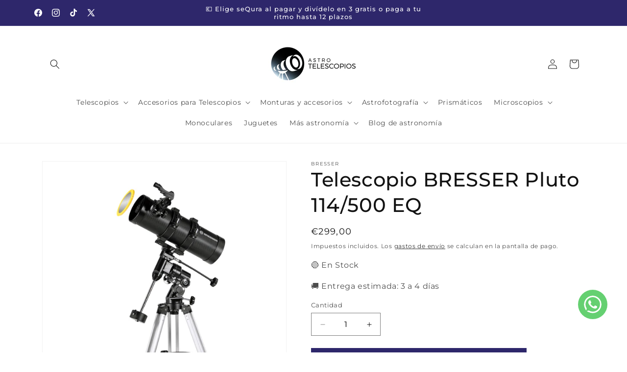

--- FILE ---
content_type: text/html; charset=utf-8
request_url: https://astrotelescopios.com/products/telescopio-bresser-pluto-114-500-eq
body_size: 39476
content:
<!doctype html>
<html class="js" lang="es">
  <head>
    <meta charset="utf-8">
    <meta http-equiv="X-UA-Compatible" content="IE=edge">
    <meta name="viewport" content="width=device-width,initial-scale=1">
    <meta name="theme-color" content="">
    <link rel="canonical" href="https://astrotelescopios.com/products/telescopio-bresser-pluto-114-500-eq"><link rel="icon" type="image/png" href="//astrotelescopios.com/cdn/shop/files/AstroTelescopios_LOGO_iCONO.png?crop=center&height=32&v=1667771446&width=32"><link rel="preconnect" href="https://fonts.shopifycdn.com" crossorigin><title>
      Telescopio BRESSER Pluto 114/500 EQ
 &ndash; Astro Telescopios</title>

    
      <meta name="description" content="Incluye adaptador de cámara para Smartphone para fotos directamente a través del telescopio. El telescopio BRESSER Pluto es la combinación perfecta de un gran espejo de Newton con una longitud focal corta. El observador avanzado, que ha descubierto que captación de la luz es más importante que el factor de aumento, apr">
    

    

<meta property="og:site_name" content="Astro Telescopios">
<meta property="og:url" content="https://astrotelescopios.com/products/telescopio-bresser-pluto-114-500-eq">
<meta property="og:title" content="Telescopio BRESSER Pluto 114/500 EQ">
<meta property="og:type" content="product">
<meta property="og:description" content="Incluye adaptador de cámara para Smartphone para fotos directamente a través del telescopio. El telescopio BRESSER Pluto es la combinación perfecta de un gran espejo de Newton con una longitud focal corta. El observador avanzado, que ha descubierto que captación de la luz es más importante que el factor de aumento, apr"><meta property="og:image" content="http://astrotelescopios.com/cdn/shop/products/TelescopioBRESSERPluto114500EQ.jpg?v=1676672172">
  <meta property="og:image:secure_url" content="https://astrotelescopios.com/cdn/shop/products/TelescopioBRESSERPluto114500EQ.jpg?v=1676672172">
  <meta property="og:image:width" content="2770">
  <meta property="og:image:height" content="2770"><meta property="og:price:amount" content="299,00">
  <meta property="og:price:currency" content="EUR"><meta name="twitter:site" content="@AstroTelescopio"><meta name="twitter:card" content="summary_large_image">
<meta name="twitter:title" content="Telescopio BRESSER Pluto 114/500 EQ">
<meta name="twitter:description" content="Incluye adaptador de cámara para Smartphone para fotos directamente a través del telescopio. El telescopio BRESSER Pluto es la combinación perfecta de un gran espejo de Newton con una longitud focal corta. El observador avanzado, que ha descubierto que captación de la luz es más importante que el factor de aumento, apr">


    <script src="//astrotelescopios.com/cdn/shop/t/15/assets/constants.js?v=132983761750457495441768944122" defer="defer"></script>
    <script src="//astrotelescopios.com/cdn/shop/t/15/assets/pubsub.js?v=25310214064522200911768944122" defer="defer"></script>
    <script src="//astrotelescopios.com/cdn/shop/t/15/assets/global.js?v=7301445359237545521768944122" defer="defer"></script>
    <script src="//astrotelescopios.com/cdn/shop/t/15/assets/details-disclosure.js?v=13653116266235556501768944122" defer="defer"></script>
    <script src="//astrotelescopios.com/cdn/shop/t/15/assets/details-modal.js?v=25581673532751508451768944122" defer="defer"></script>
    <script src="//astrotelescopios.com/cdn/shop/t/15/assets/search-form.js?v=133129549252120666541768944122" defer="defer"></script><script>window.performance && window.performance.mark && window.performance.mark('shopify.content_for_header.start');</script><meta name="facebook-domain-verification" content="0wi9qkj227jupmxzl7ar1qzibj48d3">
<meta name="google-site-verification" content="7i-omRa1kxh3eDXvmQjtHJJ22z0Z2kEKgALaWiHrzN8">
<meta name="google-site-verification" content="cskkIMDAoVGzkapYJbS9ursgSwkJNymY141j5B0rMWg">
<meta id="shopify-digital-wallet" name="shopify-digital-wallet" content="/55261986860/digital_wallets/dialog">
<meta name="shopify-checkout-api-token" content="eaece6078af3caca927f7a0c6deb18cb">
<meta id="in-context-paypal-metadata" data-shop-id="55261986860" data-venmo-supported="false" data-environment="production" data-locale="es_ES" data-paypal-v4="true" data-currency="EUR">
<link rel="alternate" hreflang="x-default" href="https://astrotelescopios.com/products/telescopio-bresser-pluto-114-500-eq">
<link rel="alternate" hreflang="es" href="https://astrotelescopios.com/products/telescopio-bresser-pluto-114-500-eq">
<link rel="alternate" hreflang="en-AD" href="https://astrotelescopios.com/en-efta/products/telescopio-bresser-pluto-114-500-eq">
<link rel="alternate" hreflang="es-AD" href="https://astrotelescopios.com/es-efta/products/telescopio-bresser-pluto-114-500-eq">
<link rel="alternate" hreflang="en-AT" href="https://astrotelescopios.com/en-eu/products/telescopio-bresser-pluto-114-500-eq">
<link rel="alternate" hreflang="es-AT" href="https://astrotelescopios.com/es-eu/products/telescopio-bresser-pluto-114-500-eq">
<link rel="alternate" hreflang="en-BE" href="https://astrotelescopios.com/en-eu/products/telescopio-bresser-pluto-114-500-eq">
<link rel="alternate" hreflang="es-BE" href="https://astrotelescopios.com/es-eu/products/telescopio-bresser-pluto-114-500-eq">
<link rel="alternate" hreflang="en-BG" href="https://astrotelescopios.com/en-eu/products/telescopio-bresser-pluto-114-500-eq">
<link rel="alternate" hreflang="es-BG" href="https://astrotelescopios.com/es-eu/products/telescopio-bresser-pluto-114-500-eq">
<link rel="alternate" hreflang="en-CH" href="https://astrotelescopios.com/en-efta/products/telescopio-bresser-pluto-114-500-eq">
<link rel="alternate" hreflang="es-CH" href="https://astrotelescopios.com/es-efta/products/telescopio-bresser-pluto-114-500-eq">
<link rel="alternate" hreflang="en-CZ" href="https://astrotelescopios.com/en-eu/products/telescopio-bresser-pluto-114-500-eq">
<link rel="alternate" hreflang="es-CZ" href="https://astrotelescopios.com/es-eu/products/telescopio-bresser-pluto-114-500-eq">
<link rel="alternate" hreflang="en-DE" href="https://astrotelescopios.com/en-eu/products/telescopio-bresser-pluto-114-500-eq">
<link rel="alternate" hreflang="es-DE" href="https://astrotelescopios.com/es-eu/products/telescopio-bresser-pluto-114-500-eq">
<link rel="alternate" hreflang="en-DK" href="https://astrotelescopios.com/en-eu/products/telescopio-bresser-pluto-114-500-eq">
<link rel="alternate" hreflang="es-DK" href="https://astrotelescopios.com/es-eu/products/telescopio-bresser-pluto-114-500-eq">
<link rel="alternate" hreflang="en-EE" href="https://astrotelescopios.com/en-eu/products/telescopio-bresser-pluto-114-500-eq">
<link rel="alternate" hreflang="es-EE" href="https://astrotelescopios.com/es-eu/products/telescopio-bresser-pluto-114-500-eq">
<link rel="alternate" hreflang="en-FI" href="https://astrotelescopios.com/en-eu/products/telescopio-bresser-pluto-114-500-eq">
<link rel="alternate" hreflang="es-FI" href="https://astrotelescopios.com/es-eu/products/telescopio-bresser-pluto-114-500-eq">
<link rel="alternate" hreflang="en-FR" href="https://astrotelescopios.com/en-eu/products/telescopio-bresser-pluto-114-500-eq">
<link rel="alternate" hreflang="es-FR" href="https://astrotelescopios.com/es-eu/products/telescopio-bresser-pluto-114-500-eq">
<link rel="alternate" hreflang="en-GB" href="https://astrotelescopios.com/en-uk/products/telescopio-bresser-pluto-114-500-eq">
<link rel="alternate" hreflang="en-GI" href="https://astrotelescopios.com/en-uk/products/telescopio-bresser-pluto-114-500-eq">
<link rel="alternate" hreflang="en-GR" href="https://astrotelescopios.com/en-eu/products/telescopio-bresser-pluto-114-500-eq">
<link rel="alternate" hreflang="es-GR" href="https://astrotelescopios.com/es-eu/products/telescopio-bresser-pluto-114-500-eq">
<link rel="alternate" hreflang="en-HR" href="https://astrotelescopios.com/en-eu/products/telescopio-bresser-pluto-114-500-eq">
<link rel="alternate" hreflang="es-HR" href="https://astrotelescopios.com/es-eu/products/telescopio-bresser-pluto-114-500-eq">
<link rel="alternate" hreflang="en-HU" href="https://astrotelescopios.com/en-eu/products/telescopio-bresser-pluto-114-500-eq">
<link rel="alternate" hreflang="es-HU" href="https://astrotelescopios.com/es-eu/products/telescopio-bresser-pluto-114-500-eq">
<link rel="alternate" hreflang="en-IE" href="https://astrotelescopios.com/en-eu/products/telescopio-bresser-pluto-114-500-eq">
<link rel="alternate" hreflang="es-IE" href="https://astrotelescopios.com/es-eu/products/telescopio-bresser-pluto-114-500-eq">
<link rel="alternate" hreflang="en-IS" href="https://astrotelescopios.com/en-efta/products/telescopio-bresser-pluto-114-500-eq">
<link rel="alternate" hreflang="es-IS" href="https://astrotelescopios.com/es-efta/products/telescopio-bresser-pluto-114-500-eq">
<link rel="alternate" hreflang="en-IT" href="https://astrotelescopios.com/en-eu/products/telescopio-bresser-pluto-114-500-eq">
<link rel="alternate" hreflang="es-IT" href="https://astrotelescopios.com/es-eu/products/telescopio-bresser-pluto-114-500-eq">
<link rel="alternate" hreflang="en-LT" href="https://astrotelescopios.com/en-eu/products/telescopio-bresser-pluto-114-500-eq">
<link rel="alternate" hreflang="es-LT" href="https://astrotelescopios.com/es-eu/products/telescopio-bresser-pluto-114-500-eq">
<link rel="alternate" hreflang="en-LU" href="https://astrotelescopios.com/en-eu/products/telescopio-bresser-pluto-114-500-eq">
<link rel="alternate" hreflang="es-LU" href="https://astrotelescopios.com/es-eu/products/telescopio-bresser-pluto-114-500-eq">
<link rel="alternate" hreflang="en-LV" href="https://astrotelescopios.com/en-eu/products/telescopio-bresser-pluto-114-500-eq">
<link rel="alternate" hreflang="es-LV" href="https://astrotelescopios.com/es-eu/products/telescopio-bresser-pluto-114-500-eq">
<link rel="alternate" hreflang="en-MT" href="https://astrotelescopios.com/en-eu/products/telescopio-bresser-pluto-114-500-eq">
<link rel="alternate" hreflang="es-MT" href="https://astrotelescopios.com/es-eu/products/telescopio-bresser-pluto-114-500-eq">
<link rel="alternate" hreflang="en-NL" href="https://astrotelescopios.com/en-eu/products/telescopio-bresser-pluto-114-500-eq">
<link rel="alternate" hreflang="es-NL" href="https://astrotelescopios.com/es-eu/products/telescopio-bresser-pluto-114-500-eq">
<link rel="alternate" hreflang="en-NO" href="https://astrotelescopios.com/en-efta/products/telescopio-bresser-pluto-114-500-eq">
<link rel="alternate" hreflang="es-NO" href="https://astrotelescopios.com/es-efta/products/telescopio-bresser-pluto-114-500-eq">
<link rel="alternate" hreflang="en-PL" href="https://astrotelescopios.com/en-eu/products/telescopio-bresser-pluto-114-500-eq">
<link rel="alternate" hreflang="es-PL" href="https://astrotelescopios.com/es-eu/products/telescopio-bresser-pluto-114-500-eq">
<link rel="alternate" hreflang="en-RO" href="https://astrotelescopios.com/en-eu/products/telescopio-bresser-pluto-114-500-eq">
<link rel="alternate" hreflang="es-RO" href="https://astrotelescopios.com/es-eu/products/telescopio-bresser-pluto-114-500-eq">
<link rel="alternate" hreflang="en-SE" href="https://astrotelescopios.com/en-eu/products/telescopio-bresser-pluto-114-500-eq">
<link rel="alternate" hreflang="es-SE" href="https://astrotelescopios.com/es-eu/products/telescopio-bresser-pluto-114-500-eq">
<link rel="alternate" hreflang="en-SI" href="https://astrotelescopios.com/en-eu/products/telescopio-bresser-pluto-114-500-eq">
<link rel="alternate" hreflang="es-SI" href="https://astrotelescopios.com/es-eu/products/telescopio-bresser-pluto-114-500-eq">
<link rel="alternate" hreflang="en-SK" href="https://astrotelescopios.com/en-eu/products/telescopio-bresser-pluto-114-500-eq">
<link rel="alternate" hreflang="es-SK" href="https://astrotelescopios.com/es-eu/products/telescopio-bresser-pluto-114-500-eq">
<link rel="alternate" hreflang="pt-BR" href="https://astrotelescopios.com/pt-br/products/telescopio-bresser-pluto-114-500-eq">
<link rel="alternate" hreflang="es-BR" href="https://astrotelescopios.com/es-br/products/telescopio-bresser-pluto-114-500-eq">
<link rel="alternate" hreflang="en-CA" href="https://astrotelescopios.com/en-us/products/telescopio-bresser-pluto-114-500-eq">
<link rel="alternate" hreflang="es-CA" href="https://astrotelescopios.com/es-us/products/telescopio-bresser-pluto-114-500-eq">
<link rel="alternate" hreflang="en-US" href="https://astrotelescopios.com/en-us/products/telescopio-bresser-pluto-114-500-eq">
<link rel="alternate" hreflang="es-US" href="https://astrotelescopios.com/es-us/products/telescopio-bresser-pluto-114-500-eq">
<link rel="alternate" hreflang="pt-PT" href="https://astrotelescopios.com/pt-pt/products/telescopio-bresser-pluto-114-500-eq">
<link rel="alternate" hreflang="es-PT" href="https://astrotelescopios.com/es-pt/products/telescopio-bresser-pluto-114-500-eq">
<link rel="alternate" type="application/json+oembed" href="https://astrotelescopios.com/products/telescopio-bresser-pluto-114-500-eq.oembed">
<script async="async" src="/checkouts/internal/preloads.js?locale=es-ES"></script>
<script id="shopify-features" type="application/json">{"accessToken":"eaece6078af3caca927f7a0c6deb18cb","betas":["rich-media-storefront-analytics"],"domain":"astrotelescopios.com","predictiveSearch":true,"shopId":55261986860,"locale":"es"}</script>
<script>var Shopify = Shopify || {};
Shopify.shop = "busqueda-extraterrestre.myshopify.com";
Shopify.locale = "es";
Shopify.currency = {"active":"EUR","rate":"1.0"};
Shopify.country = "ES";
Shopify.theme = {"name":"Telescopios versión 15.4.1","id":193514242391,"schema_name":"Dawn","schema_version":"15.4.1","theme_store_id":887,"role":"main"};
Shopify.theme.handle = "null";
Shopify.theme.style = {"id":null,"handle":null};
Shopify.cdnHost = "astrotelescopios.com/cdn";
Shopify.routes = Shopify.routes || {};
Shopify.routes.root = "/";</script>
<script type="module">!function(o){(o.Shopify=o.Shopify||{}).modules=!0}(window);</script>
<script>!function(o){function n(){var o=[];function n(){o.push(Array.prototype.slice.apply(arguments))}return n.q=o,n}var t=o.Shopify=o.Shopify||{};t.loadFeatures=n(),t.autoloadFeatures=n()}(window);</script>
<script id="shop-js-analytics" type="application/json">{"pageType":"product"}</script>
<script defer="defer" async type="module" src="//astrotelescopios.com/cdn/shopifycloud/shop-js/modules/v2/client.init-shop-cart-sync_BFpxDrjM.es.esm.js"></script>
<script defer="defer" async type="module" src="//astrotelescopios.com/cdn/shopifycloud/shop-js/modules/v2/chunk.common_CnP21gUX.esm.js"></script>
<script defer="defer" async type="module" src="//astrotelescopios.com/cdn/shopifycloud/shop-js/modules/v2/chunk.modal_D61HrJrg.esm.js"></script>
<script type="module">
  await import("//astrotelescopios.com/cdn/shopifycloud/shop-js/modules/v2/client.init-shop-cart-sync_BFpxDrjM.es.esm.js");
await import("//astrotelescopios.com/cdn/shopifycloud/shop-js/modules/v2/chunk.common_CnP21gUX.esm.js");
await import("//astrotelescopios.com/cdn/shopifycloud/shop-js/modules/v2/chunk.modal_D61HrJrg.esm.js");

  window.Shopify.SignInWithShop?.initShopCartSync?.({"fedCMEnabled":true,"windoidEnabled":true});

</script>
<script>(function() {
  var isLoaded = false;
  function asyncLoad() {
    if (isLoaded) return;
    isLoaded = true;
    var urls = ["\/\/cdn.shopify.com\/proxy\/3b453116949a5c436dd2bdb7645f1f0738168cccddcc26af31a07270a1901f6d\/static.cdn.printful.com\/static\/js\/external\/shopify-product-customizer.js?v=0.28\u0026shop=busqueda-extraterrestre.myshopify.com\u0026sp-cache-control=cHVibGljLCBtYXgtYWdlPTkwMA","https:\/\/sma.lis.sequra.com\/scripts\/widgets?shop=busqueda-extraterrestre.myshopify.com","https:\/\/s3.eu-west-1.amazonaws.com\/production-klarna-il-shopify-osm\/d3bc5d6366701989e2db5a93793900883f2d31a6\/busqueda-extraterrestre.myshopify.com-1768944222602.js?shop=busqueda-extraterrestre.myshopify.com"];
    for (var i = 0; i < urls.length; i++) {
      var s = document.createElement('script');
      s.type = 'text/javascript';
      s.async = true;
      s.src = urls[i];
      var x = document.getElementsByTagName('script')[0];
      x.parentNode.insertBefore(s, x);
    }
  };
  if(window.attachEvent) {
    window.attachEvent('onload', asyncLoad);
  } else {
    window.addEventListener('load', asyncLoad, false);
  }
})();</script>
<script id="__st">var __st={"a":55261986860,"offset":3600,"reqid":"4cc3e561-f82e-42f9-9ef8-6fb7385b78b0-1769940488","pageurl":"astrotelescopios.com\/products\/telescopio-bresser-pluto-114-500-eq","u":"2de361ba85dc","p":"product","rtyp":"product","rid":7102378639404};</script>
<script>window.ShopifyPaypalV4VisibilityTracking = true;</script>
<script id="captcha-bootstrap">!function(){'use strict';const t='contact',e='account',n='new_comment',o=[[t,t],['blogs',n],['comments',n],[t,'customer']],c=[[e,'customer_login'],[e,'guest_login'],[e,'recover_customer_password'],[e,'create_customer']],r=t=>t.map((([t,e])=>`form[action*='/${t}']:not([data-nocaptcha='true']) input[name='form_type'][value='${e}']`)).join(','),a=t=>()=>t?[...document.querySelectorAll(t)].map((t=>t.form)):[];function s(){const t=[...o],e=r(t);return a(e)}const i='password',u='form_key',d=['recaptcha-v3-token','g-recaptcha-response','h-captcha-response',i],f=()=>{try{return window.sessionStorage}catch{return}},m='__shopify_v',_=t=>t.elements[u];function p(t,e,n=!1){try{const o=window.sessionStorage,c=JSON.parse(o.getItem(e)),{data:r}=function(t){const{data:e,action:n}=t;return t[m]||n?{data:e,action:n}:{data:t,action:n}}(c);for(const[e,n]of Object.entries(r))t.elements[e]&&(t.elements[e].value=n);n&&o.removeItem(e)}catch(o){console.error('form repopulation failed',{error:o})}}const l='form_type',E='cptcha';function T(t){t.dataset[E]=!0}const w=window,h=w.document,L='Shopify',v='ce_forms',y='captcha';let A=!1;((t,e)=>{const n=(g='f06e6c50-85a8-45c8-87d0-21a2b65856fe',I='https://cdn.shopify.com/shopifycloud/storefront-forms-hcaptcha/ce_storefront_forms_captcha_hcaptcha.v1.5.2.iife.js',D={infoText:'Protegido por hCaptcha',privacyText:'Privacidad',termsText:'Términos'},(t,e,n)=>{const o=w[L][v],c=o.bindForm;if(c)return c(t,g,e,D).then(n);var r;o.q.push([[t,g,e,D],n]),r=I,A||(h.body.append(Object.assign(h.createElement('script'),{id:'captcha-provider',async:!0,src:r})),A=!0)});var g,I,D;w[L]=w[L]||{},w[L][v]=w[L][v]||{},w[L][v].q=[],w[L][y]=w[L][y]||{},w[L][y].protect=function(t,e){n(t,void 0,e),T(t)},Object.freeze(w[L][y]),function(t,e,n,w,h,L){const[v,y,A,g]=function(t,e,n){const i=e?o:[],u=t?c:[],d=[...i,...u],f=r(d),m=r(i),_=r(d.filter((([t,e])=>n.includes(e))));return[a(f),a(m),a(_),s()]}(w,h,L),I=t=>{const e=t.target;return e instanceof HTMLFormElement?e:e&&e.form},D=t=>v().includes(t);t.addEventListener('submit',(t=>{const e=I(t);if(!e)return;const n=D(e)&&!e.dataset.hcaptchaBound&&!e.dataset.recaptchaBound,o=_(e),c=g().includes(e)&&(!o||!o.value);(n||c)&&t.preventDefault(),c&&!n&&(function(t){try{if(!f())return;!function(t){const e=f();if(!e)return;const n=_(t);if(!n)return;const o=n.value;o&&e.removeItem(o)}(t);const e=Array.from(Array(32),(()=>Math.random().toString(36)[2])).join('');!function(t,e){_(t)||t.append(Object.assign(document.createElement('input'),{type:'hidden',name:u})),t.elements[u].value=e}(t,e),function(t,e){const n=f();if(!n)return;const o=[...t.querySelectorAll(`input[type='${i}']`)].map((({name:t})=>t)),c=[...d,...o],r={};for(const[a,s]of new FormData(t).entries())c.includes(a)||(r[a]=s);n.setItem(e,JSON.stringify({[m]:1,action:t.action,data:r}))}(t,e)}catch(e){console.error('failed to persist form',e)}}(e),e.submit())}));const S=(t,e)=>{t&&!t.dataset[E]&&(n(t,e.some((e=>e===t))),T(t))};for(const o of['focusin','change'])t.addEventListener(o,(t=>{const e=I(t);D(e)&&S(e,y())}));const B=e.get('form_key'),M=e.get(l),P=B&&M;t.addEventListener('DOMContentLoaded',(()=>{const t=y();if(P)for(const e of t)e.elements[l].value===M&&p(e,B);[...new Set([...A(),...v().filter((t=>'true'===t.dataset.shopifyCaptcha))])].forEach((e=>S(e,t)))}))}(h,new URLSearchParams(w.location.search),n,t,e,['guest_login'])})(!0,!0)}();</script>
<script integrity="sha256-4kQ18oKyAcykRKYeNunJcIwy7WH5gtpwJnB7kiuLZ1E=" data-source-attribution="shopify.loadfeatures" defer="defer" src="//astrotelescopios.com/cdn/shopifycloud/storefront/assets/storefront/load_feature-a0a9edcb.js" crossorigin="anonymous"></script>
<script data-source-attribution="shopify.dynamic_checkout.dynamic.init">var Shopify=Shopify||{};Shopify.PaymentButton=Shopify.PaymentButton||{isStorefrontPortableWallets:!0,init:function(){window.Shopify.PaymentButton.init=function(){};var t=document.createElement("script");t.src="https://astrotelescopios.com/cdn/shopifycloud/portable-wallets/latest/portable-wallets.es.js",t.type="module",document.head.appendChild(t)}};
</script>
<script data-source-attribution="shopify.dynamic_checkout.buyer_consent">
  function portableWalletsHideBuyerConsent(e){var t=document.getElementById("shopify-buyer-consent"),n=document.getElementById("shopify-subscription-policy-button");t&&n&&(t.classList.add("hidden"),t.setAttribute("aria-hidden","true"),n.removeEventListener("click",e))}function portableWalletsShowBuyerConsent(e){var t=document.getElementById("shopify-buyer-consent"),n=document.getElementById("shopify-subscription-policy-button");t&&n&&(t.classList.remove("hidden"),t.removeAttribute("aria-hidden"),n.addEventListener("click",e))}window.Shopify?.PaymentButton&&(window.Shopify.PaymentButton.hideBuyerConsent=portableWalletsHideBuyerConsent,window.Shopify.PaymentButton.showBuyerConsent=portableWalletsShowBuyerConsent);
</script>
<script data-source-attribution="shopify.dynamic_checkout.cart.bootstrap">document.addEventListener("DOMContentLoaded",(function(){function t(){return document.querySelector("shopify-accelerated-checkout-cart, shopify-accelerated-checkout")}if(t())Shopify.PaymentButton.init();else{new MutationObserver((function(e,n){t()&&(Shopify.PaymentButton.init(),n.disconnect())})).observe(document.body,{childList:!0,subtree:!0})}}));
</script>
<script id='scb4127' type='text/javascript' async='' src='https://astrotelescopios.com/cdn/shopifycloud/privacy-banner/storefront-banner.js'></script><link id="shopify-accelerated-checkout-styles" rel="stylesheet" media="screen" href="https://astrotelescopios.com/cdn/shopifycloud/portable-wallets/latest/accelerated-checkout-backwards-compat.css" crossorigin="anonymous">
<style id="shopify-accelerated-checkout-cart">
        #shopify-buyer-consent {
  margin-top: 1em;
  display: inline-block;
  width: 100%;
}

#shopify-buyer-consent.hidden {
  display: none;
}

#shopify-subscription-policy-button {
  background: none;
  border: none;
  padding: 0;
  text-decoration: underline;
  font-size: inherit;
  cursor: pointer;
}

#shopify-subscription-policy-button::before {
  box-shadow: none;
}

      </style>
<script id="sections-script" data-sections="header" defer="defer" src="//astrotelescopios.com/cdn/shop/t/15/compiled_assets/scripts.js?v=2999"></script>
<script>window.performance && window.performance.mark && window.performance.mark('shopify.content_for_header.end');</script>


    <style data-shopify>
      @font-face {
  font-family: Montserrat;
  font-weight: 400;
  font-style: normal;
  font-display: swap;
  src: url("//astrotelescopios.com/cdn/fonts/montserrat/montserrat_n4.81949fa0ac9fd2021e16436151e8eaa539321637.woff2") format("woff2"),
       url("//astrotelescopios.com/cdn/fonts/montserrat/montserrat_n4.a6c632ca7b62da89c3594789ba828388aac693fe.woff") format("woff");
}

      @font-face {
  font-family: Montserrat;
  font-weight: 700;
  font-style: normal;
  font-display: swap;
  src: url("//astrotelescopios.com/cdn/fonts/montserrat/montserrat_n7.3c434e22befd5c18a6b4afadb1e3d77c128c7939.woff2") format("woff2"),
       url("//astrotelescopios.com/cdn/fonts/montserrat/montserrat_n7.5d9fa6e2cae713c8fb539a9876489d86207fe957.woff") format("woff");
}

      @font-face {
  font-family: Montserrat;
  font-weight: 400;
  font-style: italic;
  font-display: swap;
  src: url("//astrotelescopios.com/cdn/fonts/montserrat/montserrat_i4.5a4ea298b4789e064f62a29aafc18d41f09ae59b.woff2") format("woff2"),
       url("//astrotelescopios.com/cdn/fonts/montserrat/montserrat_i4.072b5869c5e0ed5b9d2021e4c2af132e16681ad2.woff") format("woff");
}

      @font-face {
  font-family: Montserrat;
  font-weight: 700;
  font-style: italic;
  font-display: swap;
  src: url("//astrotelescopios.com/cdn/fonts/montserrat/montserrat_i7.a0d4a463df4f146567d871890ffb3c80408e7732.woff2") format("woff2"),
       url("//astrotelescopios.com/cdn/fonts/montserrat/montserrat_i7.f6ec9f2a0681acc6f8152c40921d2a4d2e1a2c78.woff") format("woff");
}

      @font-face {
  font-family: Montserrat;
  font-weight: 500;
  font-style: normal;
  font-display: swap;
  src: url("//astrotelescopios.com/cdn/fonts/montserrat/montserrat_n5.07ef3781d9c78c8b93c98419da7ad4fbeebb6635.woff2") format("woff2"),
       url("//astrotelescopios.com/cdn/fonts/montserrat/montserrat_n5.adf9b4bd8b0e4f55a0b203cdd84512667e0d5e4d.woff") format("woff");
}


      
        :root,
        .color-scheme-1 {
          --color-background: 255,255,255;
        
          --gradient-background: #ffffff;
        

        

        --color-foreground: 18,18,18;
        --color-background-contrast: 191,191,191;
        --color-shadow: 18,18,18;
        --color-button: 46,39,107;
        --color-button-text: 255,255,255;
        --color-secondary-button: 255,255,255;
        --color-secondary-button-text: 18,18,18;
        --color-link: 18,18,18;
        --color-badge-foreground: 18,18,18;
        --color-badge-background: 255,255,255;
        --color-badge-border: 18,18,18;
        --payment-terms-background-color: rgb(255 255 255);
      }
      
        
        .color-scheme-2 {
          --color-background: 243,243,243;
        
          --gradient-background: #f3f3f3;
        

        

        --color-foreground: 18,18,18;
        --color-background-contrast: 179,179,179;
        --color-shadow: 18,18,18;
        --color-button: 18,18,18;
        --color-button-text: 243,243,243;
        --color-secondary-button: 243,243,243;
        --color-secondary-button-text: 18,18,18;
        --color-link: 18,18,18;
        --color-badge-foreground: 18,18,18;
        --color-badge-background: 243,243,243;
        --color-badge-border: 18,18,18;
        --payment-terms-background-color: rgb(243 243 243);
      }
      
        
        .color-scheme-3 {
          --color-background: 36,40,51;
        
          --gradient-background: #242833;
        

        

        --color-foreground: 255,255,255;
        --color-background-contrast: 47,52,66;
        --color-shadow: 18,18,18;
        --color-button: 255,255,255;
        --color-button-text: 0,0,0;
        --color-secondary-button: 36,40,51;
        --color-secondary-button-text: 255,255,255;
        --color-link: 255,255,255;
        --color-badge-foreground: 255,255,255;
        --color-badge-background: 36,40,51;
        --color-badge-border: 255,255,255;
        --payment-terms-background-color: rgb(36 40 51);
      }
      
        
        .color-scheme-4 {
          --color-background: 46,39,107;
        
          --gradient-background: #2e276b;
        

        

        --color-foreground: 255,255,255;
        --color-background-contrast: 54,46,126;
        --color-shadow: 18,18,18;
        --color-button: 255,255,255;
        --color-button-text: 18,18,18;
        --color-secondary-button: 46,39,107;
        --color-secondary-button-text: 255,255,255;
        --color-link: 255,255,255;
        --color-badge-foreground: 255,255,255;
        --color-badge-background: 46,39,107;
        --color-badge-border: 255,255,255;
        --payment-terms-background-color: rgb(46 39 107);
      }
      
        
        .color-scheme-5 {
          --color-background: 51,79,180;
        
          --gradient-background: #334fb4;
        

        

        --color-foreground: 255,255,255;
        --color-background-contrast: 23,35,81;
        --color-shadow: 18,18,18;
        --color-button: 255,255,255;
        --color-button-text: 51,79,180;
        --color-secondary-button: 51,79,180;
        --color-secondary-button-text: 255,255,255;
        --color-link: 255,255,255;
        --color-badge-foreground: 255,255,255;
        --color-badge-background: 51,79,180;
        --color-badge-border: 255,255,255;
        --payment-terms-background-color: rgb(51 79 180);
      }
      

      body, .color-scheme-1, .color-scheme-2, .color-scheme-3, .color-scheme-4, .color-scheme-5 {
        color: rgba(var(--color-foreground), 0.75);
        background-color: rgb(var(--color-background));
      }

      :root {
        --font-body-family: Montserrat, sans-serif;
        --font-body-style: normal;
        --font-body-weight: 400;
        --font-body-weight-bold: 700;

        --font-heading-family: Montserrat, sans-serif;
        --font-heading-style: normal;
        --font-heading-weight: 500;

        --font-body-scale: 1.0;
        --font-heading-scale: 1.0;

        --media-padding: px;
        --media-border-opacity: 0.05;
        --media-border-width: 1px;
        --media-radius: 0px;
        --media-shadow-opacity: 0.0;
        --media-shadow-horizontal-offset: 0px;
        --media-shadow-vertical-offset: 0px;
        --media-shadow-blur-radius: 0px;
        --media-shadow-visible: 0;

        --page-width: 120rem;
        --page-width-margin: 0rem;

        --product-card-image-padding: 0.0rem;
        --product-card-corner-radius: 0.0rem;
        --product-card-text-alignment: left;
        --product-card-border-width: 0.0rem;
        --product-card-border-opacity: 0.0;
        --product-card-shadow-opacity: 0.1;
        --product-card-shadow-visible: 1;
        --product-card-shadow-horizontal-offset: 0.0rem;
        --product-card-shadow-vertical-offset: 0.0rem;
        --product-card-shadow-blur-radius: 0.0rem;

        --collection-card-image-padding: 0.0rem;
        --collection-card-corner-radius: 0.0rem;
        --collection-card-text-alignment: left;
        --collection-card-border-width: 0.0rem;
        --collection-card-border-opacity: 0.0;
        --collection-card-shadow-opacity: 0.1;
        --collection-card-shadow-visible: 1;
        --collection-card-shadow-horizontal-offset: 0.0rem;
        --collection-card-shadow-vertical-offset: 0.0rem;
        --collection-card-shadow-blur-radius: 0.0rem;

        --blog-card-image-padding: 0.0rem;
        --blog-card-corner-radius: 0.0rem;
        --blog-card-text-alignment: left;
        --blog-card-border-width: 0.0rem;
        --blog-card-border-opacity: 0.0;
        --blog-card-shadow-opacity: 0.1;
        --blog-card-shadow-visible: 1;
        --blog-card-shadow-horizontal-offset: 0.0rem;
        --blog-card-shadow-vertical-offset: 0.0rem;
        --blog-card-shadow-blur-radius: 0.0rem;

        --badge-corner-radius: 4.0rem;

        --popup-border-width: 1px;
        --popup-border-opacity: 0.1;
        --popup-corner-radius: 0px;
        --popup-shadow-opacity: 0.0;
        --popup-shadow-horizontal-offset: 0px;
        --popup-shadow-vertical-offset: 0px;
        --popup-shadow-blur-radius: 0px;

        --drawer-border-width: 1px;
        --drawer-border-opacity: 0.1;
        --drawer-shadow-opacity: 0.0;
        --drawer-shadow-horizontal-offset: 0px;
        --drawer-shadow-vertical-offset: 0px;
        --drawer-shadow-blur-radius: 0px;

        --spacing-sections-desktop: 0px;
        --spacing-sections-mobile: 0px;

        --grid-desktop-vertical-spacing: 8px;
        --grid-desktop-horizontal-spacing: 8px;
        --grid-mobile-vertical-spacing: 4px;
        --grid-mobile-horizontal-spacing: 4px;

        --text-boxes-border-opacity: 0.0;
        --text-boxes-border-width: 0px;
        --text-boxes-radius: 0px;
        --text-boxes-shadow-opacity: 0.0;
        --text-boxes-shadow-visible: 0;
        --text-boxes-shadow-horizontal-offset: 0px;
        --text-boxes-shadow-vertical-offset: 0px;
        --text-boxes-shadow-blur-radius: 0px;

        --buttons-radius: 0px;
        --buttons-radius-outset: 0px;
        --buttons-border-width: 1px;
        --buttons-border-opacity: 1.0;
        --buttons-shadow-opacity: 0.0;
        --buttons-shadow-visible: 0;
        --buttons-shadow-horizontal-offset: 0px;
        --buttons-shadow-vertical-offset: 0px;
        --buttons-shadow-blur-radius: 0px;
        --buttons-border-offset: 0px;

        --inputs-radius: 0px;
        --inputs-border-width: 1px;
        --inputs-border-opacity: 0.55;
        --inputs-shadow-opacity: 0.0;
        --inputs-shadow-horizontal-offset: 0px;
        --inputs-margin-offset: 0px;
        --inputs-shadow-vertical-offset: 0px;
        --inputs-shadow-blur-radius: 0px;
        --inputs-radius-outset: 0px;

        --variant-pills-radius: 40px;
        --variant-pills-border-width: 1px;
        --variant-pills-border-opacity: 0.55;
        --variant-pills-shadow-opacity: 0.0;
        --variant-pills-shadow-horizontal-offset: 0px;
        --variant-pills-shadow-vertical-offset: 0px;
        --variant-pills-shadow-blur-radius: 0px;
      }

      *,
      *::before,
      *::after {
        box-sizing: inherit;
      }

      html {
        box-sizing: border-box;
        font-size: calc(var(--font-body-scale) * 62.5%);
        height: 100%;
      }

      body {
        display: grid;
        grid-template-rows: auto auto 1fr auto;
        grid-template-columns: 100%;
        min-height: 100%;
        margin: 0;
        font-size: 1.5rem;
        letter-spacing: 0.06rem;
        line-height: calc(1 + 0.8 / var(--font-body-scale));
        font-family: var(--font-body-family);
        font-style: var(--font-body-style);
        font-weight: var(--font-body-weight);
      }

      @media screen and (min-width: 750px) {
        body {
          font-size: 1.6rem;
        }
      }
    </style>

    <link href="//astrotelescopios.com/cdn/shop/t/15/assets/base.css?v=159841507637079171801768944122" rel="stylesheet" type="text/css" media="all" />
    <link rel="stylesheet" href="//astrotelescopios.com/cdn/shop/t/15/assets/component-cart-items.css?v=13033300910818915211768944122" media="print" onload="this.media='all'">
      <link rel="preload" as="font" href="//astrotelescopios.com/cdn/fonts/montserrat/montserrat_n4.81949fa0ac9fd2021e16436151e8eaa539321637.woff2" type="font/woff2" crossorigin>
      

      <link rel="preload" as="font" href="//astrotelescopios.com/cdn/fonts/montserrat/montserrat_n5.07ef3781d9c78c8b93c98419da7ad4fbeebb6635.woff2" type="font/woff2" crossorigin>
      
<link href="//astrotelescopios.com/cdn/shop/t/15/assets/component-localization-form.css?v=170315343355214948141768944122" rel="stylesheet" type="text/css" media="all" />
      <script src="//astrotelescopios.com/cdn/shop/t/15/assets/localization-form.js?v=144176611646395275351768944122" defer="defer"></script><link
        rel="stylesheet"
        href="//astrotelescopios.com/cdn/shop/t/15/assets/component-predictive-search.css?v=118923337488134913561768944122"
        media="print"
        onload="this.media='all'"
      ><script>
      if (Shopify.designMode) {
        document.documentElement.classList.add('shopify-design-mode');
      }
    </script>
  <script src="https://cdn.shopify.com/extensions/6c66d7d0-f631-46bf-8039-ad48ac607ad6/forms-2301/assets/shopify-forms-loader.js" type="text/javascript" defer="defer"></script>
<script src="https://cdn.shopify.com/extensions/019b8ffd-4556-7fbf-8086-32415acc89cb/framework-nodejs-8/assets/script.js" type="text/javascript" defer="defer"></script>
<link href="https://cdn.shopify.com/extensions/019b8ffd-4556-7fbf-8086-32415acc89cb/framework-nodejs-8/assets/whatsapp.css" rel="stylesheet" type="text/css" media="all">
<link href="https://monorail-edge.shopifysvc.com" rel="dns-prefetch">
<script>(function(){if ("sendBeacon" in navigator && "performance" in window) {try {var session_token_from_headers = performance.getEntriesByType('navigation')[0].serverTiming.find(x => x.name == '_s').description;} catch {var session_token_from_headers = undefined;}var session_cookie_matches = document.cookie.match(/_shopify_s=([^;]*)/);var session_token_from_cookie = session_cookie_matches && session_cookie_matches.length === 2 ? session_cookie_matches[1] : "";var session_token = session_token_from_headers || session_token_from_cookie || "";function handle_abandonment_event(e) {var entries = performance.getEntries().filter(function(entry) {return /monorail-edge.shopifysvc.com/.test(entry.name);});if (!window.abandonment_tracked && entries.length === 0) {window.abandonment_tracked = true;var currentMs = Date.now();var navigation_start = performance.timing.navigationStart;var payload = {shop_id: 55261986860,url: window.location.href,navigation_start,duration: currentMs - navigation_start,session_token,page_type: "product"};window.navigator.sendBeacon("https://monorail-edge.shopifysvc.com/v1/produce", JSON.stringify({schema_id: "online_store_buyer_site_abandonment/1.1",payload: payload,metadata: {event_created_at_ms: currentMs,event_sent_at_ms: currentMs}}));}}window.addEventListener('pagehide', handle_abandonment_event);}}());</script>
<script id="web-pixels-manager-setup">(function e(e,d,r,n,o){if(void 0===o&&(o={}),!Boolean(null===(a=null===(i=window.Shopify)||void 0===i?void 0:i.analytics)||void 0===a?void 0:a.replayQueue)){var i,a;window.Shopify=window.Shopify||{};var t=window.Shopify;t.analytics=t.analytics||{};var s=t.analytics;s.replayQueue=[],s.publish=function(e,d,r){return s.replayQueue.push([e,d,r]),!0};try{self.performance.mark("wpm:start")}catch(e){}var l=function(){var e={modern:/Edge?\/(1{2}[4-9]|1[2-9]\d|[2-9]\d{2}|\d{4,})\.\d+(\.\d+|)|Firefox\/(1{2}[4-9]|1[2-9]\d|[2-9]\d{2}|\d{4,})\.\d+(\.\d+|)|Chrom(ium|e)\/(9{2}|\d{3,})\.\d+(\.\d+|)|(Maci|X1{2}).+ Version\/(15\.\d+|(1[6-9]|[2-9]\d|\d{3,})\.\d+)([,.]\d+|)( \(\w+\)|)( Mobile\/\w+|) Safari\/|Chrome.+OPR\/(9{2}|\d{3,})\.\d+\.\d+|(CPU[ +]OS|iPhone[ +]OS|CPU[ +]iPhone|CPU IPhone OS|CPU iPad OS)[ +]+(15[._]\d+|(1[6-9]|[2-9]\d|\d{3,})[._]\d+)([._]\d+|)|Android:?[ /-](13[3-9]|1[4-9]\d|[2-9]\d{2}|\d{4,})(\.\d+|)(\.\d+|)|Android.+Firefox\/(13[5-9]|1[4-9]\d|[2-9]\d{2}|\d{4,})\.\d+(\.\d+|)|Android.+Chrom(ium|e)\/(13[3-9]|1[4-9]\d|[2-9]\d{2}|\d{4,})\.\d+(\.\d+|)|SamsungBrowser\/([2-9]\d|\d{3,})\.\d+/,legacy:/Edge?\/(1[6-9]|[2-9]\d|\d{3,})\.\d+(\.\d+|)|Firefox\/(5[4-9]|[6-9]\d|\d{3,})\.\d+(\.\d+|)|Chrom(ium|e)\/(5[1-9]|[6-9]\d|\d{3,})\.\d+(\.\d+|)([\d.]+$|.*Safari\/(?![\d.]+ Edge\/[\d.]+$))|(Maci|X1{2}).+ Version\/(10\.\d+|(1[1-9]|[2-9]\d|\d{3,})\.\d+)([,.]\d+|)( \(\w+\)|)( Mobile\/\w+|) Safari\/|Chrome.+OPR\/(3[89]|[4-9]\d|\d{3,})\.\d+\.\d+|(CPU[ +]OS|iPhone[ +]OS|CPU[ +]iPhone|CPU IPhone OS|CPU iPad OS)[ +]+(10[._]\d+|(1[1-9]|[2-9]\d|\d{3,})[._]\d+)([._]\d+|)|Android:?[ /-](13[3-9]|1[4-9]\d|[2-9]\d{2}|\d{4,})(\.\d+|)(\.\d+|)|Mobile Safari.+OPR\/([89]\d|\d{3,})\.\d+\.\d+|Android.+Firefox\/(13[5-9]|1[4-9]\d|[2-9]\d{2}|\d{4,})\.\d+(\.\d+|)|Android.+Chrom(ium|e)\/(13[3-9]|1[4-9]\d|[2-9]\d{2}|\d{4,})\.\d+(\.\d+|)|Android.+(UC? ?Browser|UCWEB|U3)[ /]?(15\.([5-9]|\d{2,})|(1[6-9]|[2-9]\d|\d{3,})\.\d+)\.\d+|SamsungBrowser\/(5\.\d+|([6-9]|\d{2,})\.\d+)|Android.+MQ{2}Browser\/(14(\.(9|\d{2,})|)|(1[5-9]|[2-9]\d|\d{3,})(\.\d+|))(\.\d+|)|K[Aa][Ii]OS\/(3\.\d+|([4-9]|\d{2,})\.\d+)(\.\d+|)/},d=e.modern,r=e.legacy,n=navigator.userAgent;return n.match(d)?"modern":n.match(r)?"legacy":"unknown"}(),u="modern"===l?"modern":"legacy",c=(null!=n?n:{modern:"",legacy:""})[u],f=function(e){return[e.baseUrl,"/wpm","/b",e.hashVersion,"modern"===e.buildTarget?"m":"l",".js"].join("")}({baseUrl:d,hashVersion:r,buildTarget:u}),m=function(e){var d=e.version,r=e.bundleTarget,n=e.surface,o=e.pageUrl,i=e.monorailEndpoint;return{emit:function(e){var a=e.status,t=e.errorMsg,s=(new Date).getTime(),l=JSON.stringify({metadata:{event_sent_at_ms:s},events:[{schema_id:"web_pixels_manager_load/3.1",payload:{version:d,bundle_target:r,page_url:o,status:a,surface:n,error_msg:t},metadata:{event_created_at_ms:s}}]});if(!i)return console&&console.warn&&console.warn("[Web Pixels Manager] No Monorail endpoint provided, skipping logging."),!1;try{return self.navigator.sendBeacon.bind(self.navigator)(i,l)}catch(e){}var u=new XMLHttpRequest;try{return u.open("POST",i,!0),u.setRequestHeader("Content-Type","text/plain"),u.send(l),!0}catch(e){return console&&console.warn&&console.warn("[Web Pixels Manager] Got an unhandled error while logging to Monorail."),!1}}}}({version:r,bundleTarget:l,surface:e.surface,pageUrl:self.location.href,monorailEndpoint:e.monorailEndpoint});try{o.browserTarget=l,function(e){var d=e.src,r=e.async,n=void 0===r||r,o=e.onload,i=e.onerror,a=e.sri,t=e.scriptDataAttributes,s=void 0===t?{}:t,l=document.createElement("script"),u=document.querySelector("head"),c=document.querySelector("body");if(l.async=n,l.src=d,a&&(l.integrity=a,l.crossOrigin="anonymous"),s)for(var f in s)if(Object.prototype.hasOwnProperty.call(s,f))try{l.dataset[f]=s[f]}catch(e){}if(o&&l.addEventListener("load",o),i&&l.addEventListener("error",i),u)u.appendChild(l);else{if(!c)throw new Error("Did not find a head or body element to append the script");c.appendChild(l)}}({src:f,async:!0,onload:function(){if(!function(){var e,d;return Boolean(null===(d=null===(e=window.Shopify)||void 0===e?void 0:e.analytics)||void 0===d?void 0:d.initialized)}()){var d=window.webPixelsManager.init(e)||void 0;if(d){var r=window.Shopify.analytics;r.replayQueue.forEach((function(e){var r=e[0],n=e[1],o=e[2];d.publishCustomEvent(r,n,o)})),r.replayQueue=[],r.publish=d.publishCustomEvent,r.visitor=d.visitor,r.initialized=!0}}},onerror:function(){return m.emit({status:"failed",errorMsg:"".concat(f," has failed to load")})},sri:function(e){var d=/^sha384-[A-Za-z0-9+/=]+$/;return"string"==typeof e&&d.test(e)}(c)?c:"",scriptDataAttributes:o}),m.emit({status:"loading"})}catch(e){m.emit({status:"failed",errorMsg:(null==e?void 0:e.message)||"Unknown error"})}}})({shopId: 55261986860,storefrontBaseUrl: "https://astrotelescopios.com",extensionsBaseUrl: "https://extensions.shopifycdn.com/cdn/shopifycloud/web-pixels-manager",monorailEndpoint: "https://monorail-edge.shopifysvc.com/unstable/produce_batch",surface: "storefront-renderer",enabledBetaFlags: ["2dca8a86"],webPixelsConfigList: [{"id":"3117023575","configuration":"{\"accountID\":\"busqueda-extraterrestre\"}","eventPayloadVersion":"v1","runtimeContext":"STRICT","scriptVersion":"5503eca56790d6863e31590c8c364ee3","type":"APP","apiClientId":12388204545,"privacyPurposes":["ANALYTICS","MARKETING","SALE_OF_DATA"],"dataSharingAdjustments":{"protectedCustomerApprovalScopes":["read_customer_email","read_customer_name","read_customer_personal_data","read_customer_phone"]}},{"id":"1055818071","configuration":"{\"config\":\"{\\\"google_tag_ids\\\":[\\\"AW-10838454128\\\",\\\"GT-W6B4LZF\\\"],\\\"target_country\\\":\\\"ES\\\",\\\"gtag_events\\\":[{\\\"type\\\":\\\"begin_checkout\\\",\\\"action_label\\\":[\\\"G-39F06G3M2K\\\",\\\"AW-10838454128\\\/vXwtCP7yi8YDEPDelrAo\\\"]},{\\\"type\\\":\\\"search\\\",\\\"action_label\\\":[\\\"G-39F06G3M2K\\\",\\\"AW-10838454128\\\/xqLGCIHzi8YDEPDelrAo\\\"]},{\\\"type\\\":\\\"view_item\\\",\\\"action_label\\\":[\\\"G-39F06G3M2K\\\",\\\"AW-10838454128\\\/Q7DaCPjyi8YDEPDelrAo\\\",\\\"MC-YS0BG9X7XE\\\"]},{\\\"type\\\":\\\"purchase\\\",\\\"action_label\\\":[\\\"G-39F06G3M2K\\\",\\\"AW-10838454128\\\/_KFbCPXyi8YDEPDelrAo\\\",\\\"MC-YS0BG9X7XE\\\"]},{\\\"type\\\":\\\"page_view\\\",\\\"action_label\\\":[\\\"G-39F06G3M2K\\\",\\\"AW-10838454128\\\/GHGMCPLyi8YDEPDelrAo\\\",\\\"MC-YS0BG9X7XE\\\"]},{\\\"type\\\":\\\"add_payment_info\\\",\\\"action_label\\\":[\\\"G-39F06G3M2K\\\",\\\"AW-10838454128\\\/OYRvCITzi8YDEPDelrAo\\\"]},{\\\"type\\\":\\\"add_to_cart\\\",\\\"action_label\\\":[\\\"G-39F06G3M2K\\\",\\\"AW-10838454128\\\/BOEOCPvyi8YDEPDelrAo\\\"]}],\\\"enable_monitoring_mode\\\":false}\"}","eventPayloadVersion":"v1","runtimeContext":"OPEN","scriptVersion":"b2a88bafab3e21179ed38636efcd8a93","type":"APP","apiClientId":1780363,"privacyPurposes":[],"dataSharingAdjustments":{"protectedCustomerApprovalScopes":["read_customer_address","read_customer_email","read_customer_name","read_customer_personal_data","read_customer_phone"]}},{"id":"843940183","configuration":"{\"pixelCode\":\"CN2K56RC77U28S77IKJ0\"}","eventPayloadVersion":"v1","runtimeContext":"STRICT","scriptVersion":"22e92c2ad45662f435e4801458fb78cc","type":"APP","apiClientId":4383523,"privacyPurposes":["ANALYTICS","MARKETING","SALE_OF_DATA"],"dataSharingAdjustments":{"protectedCustomerApprovalScopes":["read_customer_address","read_customer_email","read_customer_name","read_customer_personal_data","read_customer_phone"]}},{"id":"480149847","configuration":"{\"pixel_id\":\"705947667511401\",\"pixel_type\":\"facebook_pixel\",\"metaapp_system_user_token\":\"-\"}","eventPayloadVersion":"v1","runtimeContext":"OPEN","scriptVersion":"ca16bc87fe92b6042fbaa3acc2fbdaa6","type":"APP","apiClientId":2329312,"privacyPurposes":["ANALYTICS","MARKETING","SALE_OF_DATA"],"dataSharingAdjustments":{"protectedCustomerApprovalScopes":["read_customer_address","read_customer_email","read_customer_name","read_customer_personal_data","read_customer_phone"]}},{"id":"32473431","configuration":"{\"myshopifyDomain\":\"busqueda-extraterrestre.myshopify.com\"}","eventPayloadVersion":"v1","runtimeContext":"STRICT","scriptVersion":"23b97d18e2aa74363140dc29c9284e87","type":"APP","apiClientId":2775569,"privacyPurposes":["ANALYTICS","MARKETING","SALE_OF_DATA"],"dataSharingAdjustments":{"protectedCustomerApprovalScopes":["read_customer_address","read_customer_email","read_customer_name","read_customer_phone","read_customer_personal_data"]}},{"id":"shopify-app-pixel","configuration":"{}","eventPayloadVersion":"v1","runtimeContext":"STRICT","scriptVersion":"0450","apiClientId":"shopify-pixel","type":"APP","privacyPurposes":["ANALYTICS","MARKETING"]},{"id":"shopify-custom-pixel","eventPayloadVersion":"v1","runtimeContext":"LAX","scriptVersion":"0450","apiClientId":"shopify-pixel","type":"CUSTOM","privacyPurposes":["ANALYTICS","MARKETING"]}],isMerchantRequest: false,initData: {"shop":{"name":"Astro Telescopios","paymentSettings":{"currencyCode":"EUR"},"myshopifyDomain":"busqueda-extraterrestre.myshopify.com","countryCode":"ES","storefrontUrl":"https:\/\/astrotelescopios.com"},"customer":null,"cart":null,"checkout":null,"productVariants":[{"price":{"amount":299.0,"currencyCode":"EUR"},"product":{"title":"Telescopio BRESSER Pluto 114\/500 EQ","vendor":"Bresser","id":"7102378639404","untranslatedTitle":"Telescopio BRESSER Pluto 114\/500 EQ","url":"\/products\/telescopio-bresser-pluto-114-500-eq","type":"Telescopio"},"id":"41011796738092","image":{"src":"\/\/astrotelescopios.com\/cdn\/shop\/products\/TelescopioBRESSERPluto114500EQ.jpg?v=1676672172"},"sku":"4614500","title":"Default Title","untranslatedTitle":"Default Title"}],"purchasingCompany":null},},"https://astrotelescopios.com/cdn","1d2a099fw23dfb22ep557258f5m7a2edbae",{"modern":"","legacy":""},{"shopId":"55261986860","storefrontBaseUrl":"https:\/\/astrotelescopios.com","extensionBaseUrl":"https:\/\/extensions.shopifycdn.com\/cdn\/shopifycloud\/web-pixels-manager","surface":"storefront-renderer","enabledBetaFlags":"[\"2dca8a86\"]","isMerchantRequest":"false","hashVersion":"1d2a099fw23dfb22ep557258f5m7a2edbae","publish":"custom","events":"[[\"page_viewed\",{}],[\"product_viewed\",{\"productVariant\":{\"price\":{\"amount\":299.0,\"currencyCode\":\"EUR\"},\"product\":{\"title\":\"Telescopio BRESSER Pluto 114\/500 EQ\",\"vendor\":\"Bresser\",\"id\":\"7102378639404\",\"untranslatedTitle\":\"Telescopio BRESSER Pluto 114\/500 EQ\",\"url\":\"\/products\/telescopio-bresser-pluto-114-500-eq\",\"type\":\"Telescopio\"},\"id\":\"41011796738092\",\"image\":{\"src\":\"\/\/astrotelescopios.com\/cdn\/shop\/products\/TelescopioBRESSERPluto114500EQ.jpg?v=1676672172\"},\"sku\":\"4614500\",\"title\":\"Default Title\",\"untranslatedTitle\":\"Default Title\"}}]]"});</script><script>
  window.ShopifyAnalytics = window.ShopifyAnalytics || {};
  window.ShopifyAnalytics.meta = window.ShopifyAnalytics.meta || {};
  window.ShopifyAnalytics.meta.currency = 'EUR';
  var meta = {"product":{"id":7102378639404,"gid":"gid:\/\/shopify\/Product\/7102378639404","vendor":"Bresser","type":"Telescopio","handle":"telescopio-bresser-pluto-114-500-eq","variants":[{"id":41011796738092,"price":29900,"name":"Telescopio BRESSER Pluto 114\/500 EQ","public_title":null,"sku":"4614500"}],"remote":false},"page":{"pageType":"product","resourceType":"product","resourceId":7102378639404,"requestId":"4cc3e561-f82e-42f9-9ef8-6fb7385b78b0-1769940488"}};
  for (var attr in meta) {
    window.ShopifyAnalytics.meta[attr] = meta[attr];
  }
</script>
<script class="analytics">
  (function () {
    var customDocumentWrite = function(content) {
      var jquery = null;

      if (window.jQuery) {
        jquery = window.jQuery;
      } else if (window.Checkout && window.Checkout.$) {
        jquery = window.Checkout.$;
      }

      if (jquery) {
        jquery('body').append(content);
      }
    };

    var hasLoggedConversion = function(token) {
      if (token) {
        return document.cookie.indexOf('loggedConversion=' + token) !== -1;
      }
      return false;
    }

    var setCookieIfConversion = function(token) {
      if (token) {
        var twoMonthsFromNow = new Date(Date.now());
        twoMonthsFromNow.setMonth(twoMonthsFromNow.getMonth() + 2);

        document.cookie = 'loggedConversion=' + token + '; expires=' + twoMonthsFromNow;
      }
    }

    var trekkie = window.ShopifyAnalytics.lib = window.trekkie = window.trekkie || [];
    if (trekkie.integrations) {
      return;
    }
    trekkie.methods = [
      'identify',
      'page',
      'ready',
      'track',
      'trackForm',
      'trackLink'
    ];
    trekkie.factory = function(method) {
      return function() {
        var args = Array.prototype.slice.call(arguments);
        args.unshift(method);
        trekkie.push(args);
        return trekkie;
      };
    };
    for (var i = 0; i < trekkie.methods.length; i++) {
      var key = trekkie.methods[i];
      trekkie[key] = trekkie.factory(key);
    }
    trekkie.load = function(config) {
      trekkie.config = config || {};
      trekkie.config.initialDocumentCookie = document.cookie;
      var first = document.getElementsByTagName('script')[0];
      var script = document.createElement('script');
      script.type = 'text/javascript';
      script.onerror = function(e) {
        var scriptFallback = document.createElement('script');
        scriptFallback.type = 'text/javascript';
        scriptFallback.onerror = function(error) {
                var Monorail = {
      produce: function produce(monorailDomain, schemaId, payload) {
        var currentMs = new Date().getTime();
        var event = {
          schema_id: schemaId,
          payload: payload,
          metadata: {
            event_created_at_ms: currentMs,
            event_sent_at_ms: currentMs
          }
        };
        return Monorail.sendRequest("https://" + monorailDomain + "/v1/produce", JSON.stringify(event));
      },
      sendRequest: function sendRequest(endpointUrl, payload) {
        // Try the sendBeacon API
        if (window && window.navigator && typeof window.navigator.sendBeacon === 'function' && typeof window.Blob === 'function' && !Monorail.isIos12()) {
          var blobData = new window.Blob([payload], {
            type: 'text/plain'
          });

          if (window.navigator.sendBeacon(endpointUrl, blobData)) {
            return true;
          } // sendBeacon was not successful

        } // XHR beacon

        var xhr = new XMLHttpRequest();

        try {
          xhr.open('POST', endpointUrl);
          xhr.setRequestHeader('Content-Type', 'text/plain');
          xhr.send(payload);
        } catch (e) {
          console.log(e);
        }

        return false;
      },
      isIos12: function isIos12() {
        return window.navigator.userAgent.lastIndexOf('iPhone; CPU iPhone OS 12_') !== -1 || window.navigator.userAgent.lastIndexOf('iPad; CPU OS 12_') !== -1;
      }
    };
    Monorail.produce('monorail-edge.shopifysvc.com',
      'trekkie_storefront_load_errors/1.1',
      {shop_id: 55261986860,
      theme_id: 193514242391,
      app_name: "storefront",
      context_url: window.location.href,
      source_url: "//astrotelescopios.com/cdn/s/trekkie.storefront.c59ea00e0474b293ae6629561379568a2d7c4bba.min.js"});

        };
        scriptFallback.async = true;
        scriptFallback.src = '//astrotelescopios.com/cdn/s/trekkie.storefront.c59ea00e0474b293ae6629561379568a2d7c4bba.min.js';
        first.parentNode.insertBefore(scriptFallback, first);
      };
      script.async = true;
      script.src = '//astrotelescopios.com/cdn/s/trekkie.storefront.c59ea00e0474b293ae6629561379568a2d7c4bba.min.js';
      first.parentNode.insertBefore(script, first);
    };
    trekkie.load(
      {"Trekkie":{"appName":"storefront","development":false,"defaultAttributes":{"shopId":55261986860,"isMerchantRequest":null,"themeId":193514242391,"themeCityHash":"11233716672725795915","contentLanguage":"es","currency":"EUR","eventMetadataId":"7e59ed0a-ddad-45ca-9952-fe58eb214fbb"},"isServerSideCookieWritingEnabled":true,"monorailRegion":"shop_domain","enabledBetaFlags":["65f19447","b5387b81"]},"Session Attribution":{},"S2S":{"facebookCapiEnabled":true,"source":"trekkie-storefront-renderer","apiClientId":580111}}
    );

    var loaded = false;
    trekkie.ready(function() {
      if (loaded) return;
      loaded = true;

      window.ShopifyAnalytics.lib = window.trekkie;

      var originalDocumentWrite = document.write;
      document.write = customDocumentWrite;
      try { window.ShopifyAnalytics.merchantGoogleAnalytics.call(this); } catch(error) {};
      document.write = originalDocumentWrite;

      window.ShopifyAnalytics.lib.page(null,{"pageType":"product","resourceType":"product","resourceId":7102378639404,"requestId":"4cc3e561-f82e-42f9-9ef8-6fb7385b78b0-1769940488","shopifyEmitted":true});

      var match = window.location.pathname.match(/checkouts\/(.+)\/(thank_you|post_purchase)/)
      var token = match? match[1]: undefined;
      if (!hasLoggedConversion(token)) {
        setCookieIfConversion(token);
        window.ShopifyAnalytics.lib.track("Viewed Product",{"currency":"EUR","variantId":41011796738092,"productId":7102378639404,"productGid":"gid:\/\/shopify\/Product\/7102378639404","name":"Telescopio BRESSER Pluto 114\/500 EQ","price":"299.00","sku":"4614500","brand":"Bresser","variant":null,"category":"Telescopio","nonInteraction":true,"remote":false},undefined,undefined,{"shopifyEmitted":true});
      window.ShopifyAnalytics.lib.track("monorail:\/\/trekkie_storefront_viewed_product\/1.1",{"currency":"EUR","variantId":41011796738092,"productId":7102378639404,"productGid":"gid:\/\/shopify\/Product\/7102378639404","name":"Telescopio BRESSER Pluto 114\/500 EQ","price":"299.00","sku":"4614500","brand":"Bresser","variant":null,"category":"Telescopio","nonInteraction":true,"remote":false,"referer":"https:\/\/astrotelescopios.com\/products\/telescopio-bresser-pluto-114-500-eq"});
      }
    });


        var eventsListenerScript = document.createElement('script');
        eventsListenerScript.async = true;
        eventsListenerScript.src = "//astrotelescopios.com/cdn/shopifycloud/storefront/assets/shop_events_listener-3da45d37.js";
        document.getElementsByTagName('head')[0].appendChild(eventsListenerScript);

})();</script>
  <script>
  if (!window.ga || (window.ga && typeof window.ga !== 'function')) {
    window.ga = function ga() {
      (window.ga.q = window.ga.q || []).push(arguments);
      if (window.Shopify && window.Shopify.analytics && typeof window.Shopify.analytics.publish === 'function') {
        window.Shopify.analytics.publish("ga_stub_called", {}, {sendTo: "google_osp_migration"});
      }
      console.error("Shopify's Google Analytics stub called with:", Array.from(arguments), "\nSee https://help.shopify.com/manual/promoting-marketing/pixels/pixel-migration#google for more information.");
    };
    if (window.Shopify && window.Shopify.analytics && typeof window.Shopify.analytics.publish === 'function') {
      window.Shopify.analytics.publish("ga_stub_initialized", {}, {sendTo: "google_osp_migration"});
    }
  }
</script>
<script
  defer
  src="https://astrotelescopios.com/cdn/shopifycloud/perf-kit/shopify-perf-kit-3.1.0.min.js"
  data-application="storefront-renderer"
  data-shop-id="55261986860"
  data-render-region="gcp-us-east1"
  data-page-type="product"
  data-theme-instance-id="193514242391"
  data-theme-name="Dawn"
  data-theme-version="15.4.1"
  data-monorail-region="shop_domain"
  data-resource-timing-sampling-rate="10"
  data-shs="true"
  data-shs-beacon="true"
  data-shs-export-with-fetch="true"
  data-shs-logs-sample-rate="1"
  data-shs-beacon-endpoint="https://astrotelescopios.com/api/collect"
></script>
</head>

  <body class="gradient animate--hover-vertical-lift">
    <a class="skip-to-content-link button visually-hidden" href="#MainContent">
      Ir directamente al contenido
    </a><!-- BEGIN sections: header-group -->
<div id="shopify-section-sections--28210735776087__announcement-bar" class="shopify-section shopify-section-group-header-group announcement-bar-section"><link href="//astrotelescopios.com/cdn/shop/t/15/assets/component-slideshow.css?v=17933591812325749411768944122" rel="stylesheet" type="text/css" media="all" />
<link href="//astrotelescopios.com/cdn/shop/t/15/assets/component-slider.css?v=14039311878856620671768944122" rel="stylesheet" type="text/css" media="all" />

  <link href="//astrotelescopios.com/cdn/shop/t/15/assets/component-list-social.css?v=35792976012981934991768944122" rel="stylesheet" type="text/css" media="all" />


<div
  class="utility-bar color-scheme-4 gradient utility-bar--bottom-border header-localization"
>
  <div class="page-width utility-bar__grid utility-bar__grid--3-col">

<ul class="list-unstyled list-social" role="list"><li class="list-social__item">
      <a href="https://www.facebook.com/astrotelescopios" class="link list-social__link">
        <span class="svg-wrapper"><svg class="icon icon-facebook" viewBox="0 0 20 20"><path fill="currentColor" d="M18 10.049C18 5.603 14.419 2 10 2s-8 3.603-8 8.049C2 14.067 4.925 17.396 8.75 18v-5.624H6.719v-2.328h2.03V8.275c0-2.017 1.195-3.132 3.023-3.132.874 0 1.79.158 1.79.158v1.98h-1.009c-.994 0-1.303.621-1.303 1.258v1.51h2.219l-.355 2.326H11.25V18c3.825-.604 6.75-3.933 6.75-7.951"/></svg>
</span>
        <span class="visually-hidden">Facebook</span>
      </a>
    </li><li class="list-social__item">
      <a href="https://www.instagram.com/astrotelescopios" class="link list-social__link">
        <span class="svg-wrapper"><svg class="icon icon-instagram" viewBox="0 0 20 20"><path fill="currentColor" fill-rule="evenodd" d="M13.23 3.492c-.84-.037-1.096-.046-3.23-.046-2.144 0-2.39.01-3.238.055-.776.027-1.195.164-1.487.273a2.4 2.4 0 0 0-.912.593 2.5 2.5 0 0 0-.602.922c-.11.282-.238.702-.274 1.486-.046.84-.046 1.095-.046 3.23s.01 2.39.046 3.229c.004.51.097 1.016.274 1.495.145.365.319.639.602.913.282.282.538.456.92.602.474.176.974.268 1.479.273.848.046 1.103.046 3.238.046s2.39-.01 3.23-.046c.784-.036 1.203-.164 1.486-.273.374-.146.648-.329.921-.602.283-.283.447-.548.602-.922.177-.476.27-.979.274-1.486.037-.84.046-1.095.046-3.23s-.01-2.39-.055-3.229c-.027-.784-.164-1.204-.274-1.495a2.4 2.4 0 0 0-.593-.913 2.6 2.6 0 0 0-.92-.602c-.284-.11-.703-.237-1.488-.273ZM6.697 2.05c.857-.036 1.131-.045 3.302-.045a63 63 0 0 1 3.302.045c.664.014 1.321.14 1.943.374a4 4 0 0 1 1.414.922c.41.397.728.88.93 1.414.23.622.354 1.279.365 1.942C18 7.56 18 7.824 18 10.005c0 2.17-.01 2.444-.046 3.292-.036.858-.173 1.442-.374 1.943-.2.53-.474.976-.92 1.423a3.9 3.9 0 0 1-1.415.922c-.51.191-1.095.337-1.943.374-.857.036-1.122.045-3.302.045-2.171 0-2.445-.009-3.302-.055-.849-.027-1.432-.164-1.943-.364a4.15 4.15 0 0 1-1.414-.922 4.1 4.1 0 0 1-.93-1.423c-.183-.51-.329-1.085-.365-1.943C2.009 12.45 2 12.167 2 10.004c0-2.161 0-2.435.055-3.302.027-.848.164-1.432.365-1.942a4.4 4.4 0 0 1 .92-1.414 4.2 4.2 0 0 1 1.415-.93c.51-.183 1.094-.33 1.943-.366Zm.427 4.806a4.105 4.105 0 1 1 5.805 5.805 4.105 4.105 0 0 1-5.805-5.805m1.882 5.371a2.668 2.668 0 1 0 2.042-4.93 2.668 2.668 0 0 0-2.042 4.93m5.922-5.942a.958.958 0 1 1-1.355-1.355.958.958 0 0 1 1.355 1.355" clip-rule="evenodd"/></svg>
</span>
        <span class="visually-hidden">Instagram</span>
      </a>
    </li><li class="list-social__item">
      <a href="https://www.tiktok.com/@astrotelescopios" class="link list-social__link">
        <span class="svg-wrapper"><svg class="icon icon-tiktok" viewBox="0 0 20 20"><path fill="currentColor" d="M10.511 1.705h2.74s-.157 3.51 3.795 3.768v2.711s-2.114.129-3.796-1.158l.028 5.606A5.073 5.073 0 1 1 8.213 7.56h.708v2.785a2.298 2.298 0 1 0 1.618 2.205z"/></svg>
</span>
        <span class="visually-hidden">TikTok</span>
      </a>
    </li><li class="list-social__item">
      <a href="https://twitter.com/AstroTelescopio" class="link list-social__link">
        <span class="svg-wrapper"><svg class="icon icon-twitter" viewBox="0 0 20 20"><path fill="currentColor" fill-rule="evenodd" d="M7.273 2.8 10.8 7.822 15.218 2.8h1.768l-5.4 6.139 5.799 8.254h-4.658l-3.73-5.31-4.671 5.31H2.558l5.654-6.427L2.615 2.8zm6.242 13.125L5.07 4.109h1.405l8.446 11.816z" clip-rule="evenodd"/></svg>
</span>
        <span class="visually-hidden">X (Twitter)</span>
      </a>
    </li></ul>
<div
        class="announcement-bar announcement-bar--one-announcement"
        role="region"
        aria-label="Anuncio"
        
      ><p class="announcement-bar__message h5">
            <span>💶 Elige seQura al pagar y divídelo en 3 gratis o paga a tu ritmo hasta 12 plazos</span></p></div><div class="localization-wrapper">
</div>
  </div>
</div>


</div><div id="shopify-section-sections--28210735776087__header" class="shopify-section shopify-section-group-header-group section-header"><link rel="stylesheet" href="//astrotelescopios.com/cdn/shop/t/15/assets/component-list-menu.css?v=151968516119678728991768944122" media="print" onload="this.media='all'">
<link rel="stylesheet" href="//astrotelescopios.com/cdn/shop/t/15/assets/component-search.css?v=165164710990765432851768944122" media="print" onload="this.media='all'">
<link rel="stylesheet" href="//astrotelescopios.com/cdn/shop/t/15/assets/component-menu-drawer.css?v=147478906057189667651768944122" media="print" onload="this.media='all'">
<link
  rel="stylesheet"
  href="//astrotelescopios.com/cdn/shop/t/15/assets/component-cart-notification.css?v=54116361853792938221768944122"
  media="print"
  onload="this.media='all'"
><link rel="stylesheet" href="//astrotelescopios.com/cdn/shop/t/15/assets/component-price.css?v=47596247576480123001768944122" media="print" onload="this.media='all'"><link rel="stylesheet" href="//astrotelescopios.com/cdn/shop/t/15/assets/component-mega-menu.css?v=10110889665867715061768944122" media="print" onload="this.media='all'"><style>
  header-drawer {
    justify-self: start;
    margin-left: -1.2rem;
  }@media screen and (min-width: 990px) {
      header-drawer {
        display: none;
      }
    }.menu-drawer-container {
    display: flex;
  }

  .list-menu {
    list-style: none;
    padding: 0;
    margin: 0;
  }

  .list-menu--inline {
    display: inline-flex;
    flex-wrap: wrap;
  }

  summary.list-menu__item {
    padding-right: 2.7rem;
  }

  .list-menu__item {
    display: flex;
    align-items: center;
    line-height: calc(1 + 0.3 / var(--font-body-scale));
  }

  .list-menu__item--link {
    text-decoration: none;
    padding-bottom: 1rem;
    padding-top: 1rem;
    line-height: calc(1 + 0.8 / var(--font-body-scale));
  }

  @media screen and (min-width: 750px) {
    .list-menu__item--link {
      padding-bottom: 0.5rem;
      padding-top: 0.5rem;
    }
  }
</style><style data-shopify>.header {
    padding: 10px 3rem 10px 3rem;
  }

  .section-header {
    position: sticky; /* This is for fixing a Safari z-index issue. PR #2147 */
    margin-bottom: 0px;
  }

  @media screen and (min-width: 750px) {
    .section-header {
      margin-bottom: 0px;
    }
  }

  @media screen and (min-width: 990px) {
    .header {
      padding-top: 20px;
      padding-bottom: 20px;
    }
  }</style><script src="//astrotelescopios.com/cdn/shop/t/15/assets/cart-notification.js?v=133508293167896966491768944122" defer="defer"></script>

<sticky-header
  
    data-sticky-type="always"
  
  class="header-wrapper color-scheme-1 gradient header-wrapper--border-bottom"
><header class="header header--top-center header--mobile-center page-width header--has-menu header--has-social header--has-account">

<header-drawer data-breakpoint="tablet">
  <details id="Details-menu-drawer-container" class="menu-drawer-container">
    <summary
      class="header__icon header__icon--menu header__icon--summary link focus-inset"
      aria-label="Menú"
    >
      <span><svg xmlns="http://www.w3.org/2000/svg" fill="none" class="icon icon-hamburger" viewBox="0 0 18 16"><path fill="currentColor" d="M1 .5a.5.5 0 1 0 0 1h15.71a.5.5 0 0 0 0-1zM.5 8a.5.5 0 0 1 .5-.5h15.71a.5.5 0 0 1 0 1H1A.5.5 0 0 1 .5 8m0 7a.5.5 0 0 1 .5-.5h15.71a.5.5 0 0 1 0 1H1a.5.5 0 0 1-.5-.5"/></svg>
<svg xmlns="http://www.w3.org/2000/svg" fill="none" class="icon icon-close" viewBox="0 0 18 17"><path fill="currentColor" d="M.865 15.978a.5.5 0 0 0 .707.707l7.433-7.431 7.579 7.282a.501.501 0 0 0 .846-.37.5.5 0 0 0-.153-.351L9.712 8.546l7.417-7.416a.5.5 0 1 0-.707-.708L8.991 7.853 1.413.573a.5.5 0 1 0-.693.72l7.563 7.268z"/></svg>
</span>
    </summary>
    <div id="menu-drawer" class="gradient menu-drawer motion-reduce color-scheme-2">
      <div class="menu-drawer__inner-container">
        <div class="menu-drawer__navigation-container">
          <nav class="menu-drawer__navigation">
            <ul class="menu-drawer__menu has-submenu list-menu" role="list"><li><details id="Details-menu-drawer-menu-item-1">
                      <summary
                        id="HeaderDrawer-telescopios"
                        class="menu-drawer__menu-item list-menu__item link link--text focus-inset"
                      >
                        Telescopios
                        <span class="svg-wrapper"><svg xmlns="http://www.w3.org/2000/svg" fill="none" class="icon icon-arrow" viewBox="0 0 14 10"><path fill="currentColor" fill-rule="evenodd" d="M8.537.808a.5.5 0 0 1 .817-.162l4 4a.5.5 0 0 1 0 .708l-4 4a.5.5 0 1 1-.708-.708L11.793 5.5H1a.5.5 0 0 1 0-1h10.793L8.646 1.354a.5.5 0 0 1-.109-.546" clip-rule="evenodd"/></svg>
</span>
                        <span class="svg-wrapper"><svg class="icon icon-caret" viewBox="0 0 10 6"><path fill="currentColor" fill-rule="evenodd" d="M9.354.646a.5.5 0 0 0-.708 0L5 4.293 1.354.646a.5.5 0 0 0-.708.708l4 4a.5.5 0 0 0 .708 0l4-4a.5.5 0 0 0 0-.708" clip-rule="evenodd"/></svg>
</span>
                      </summary>
                      <div
                        id="link-telescopios"
                        class="menu-drawer__submenu has-submenu gradient motion-reduce"
                        tabindex="-1"
                      >
                        <div class="menu-drawer__inner-submenu">
                          <button class="menu-drawer__close-button link link--text focus-inset" aria-expanded="true">
                            <span class="svg-wrapper"><svg xmlns="http://www.w3.org/2000/svg" fill="none" class="icon icon-arrow" viewBox="0 0 14 10"><path fill="currentColor" fill-rule="evenodd" d="M8.537.808a.5.5 0 0 1 .817-.162l4 4a.5.5 0 0 1 0 .708l-4 4a.5.5 0 1 1-.708-.708L11.793 5.5H1a.5.5 0 0 1 0-1h10.793L8.646 1.354a.5.5 0 0 1-.109-.546" clip-rule="evenodd"/></svg>
</span>
                            Telescopios
                          </button>
                          <ul class="menu-drawer__menu list-menu" role="list" tabindex="-1"><li><a
                                    id="HeaderDrawer-telescopios-principiantes"
                                    href="/collections/telescopio-iniciacion"
                                    class="menu-drawer__menu-item link link--text list-menu__item focus-inset"
                                    
                                  >
                                    Principiantes
                                  </a></li><li><a
                                    id="HeaderDrawer-telescopios-avanzados"
                                    href="/collections/telescopios-avanzados"
                                    class="menu-drawer__menu-item link link--text list-menu__item focus-inset"
                                    
                                  >
                                    Avanzados
                                  </a></li><li><a
                                    id="HeaderDrawer-telescopios-telescopios-inteligentes"
                                    href="/collections/telescopios-inteligentes"
                                    class="menu-drawer__menu-item link link--text list-menu__item focus-inset"
                                    
                                  >
                                    Telescopios inteligentes
                                  </a></li><li><details id="Details-menu-drawer-telescopios-tipo">
                                    <summary
                                      id="HeaderDrawer-telescopios-tipo"
                                      class="menu-drawer__menu-item link link--text list-menu__item focus-inset"
                                    >
                                      Tipo
                                      <span class="svg-wrapper"><svg xmlns="http://www.w3.org/2000/svg" fill="none" class="icon icon-arrow" viewBox="0 0 14 10"><path fill="currentColor" fill-rule="evenodd" d="M8.537.808a.5.5 0 0 1 .817-.162l4 4a.5.5 0 0 1 0 .708l-4 4a.5.5 0 1 1-.708-.708L11.793 5.5H1a.5.5 0 0 1 0-1h10.793L8.646 1.354a.5.5 0 0 1-.109-.546" clip-rule="evenodd"/></svg>
</span>
                                      <span class="svg-wrapper"><svg class="icon icon-caret" viewBox="0 0 10 6"><path fill="currentColor" fill-rule="evenodd" d="M9.354.646a.5.5 0 0 0-.708 0L5 4.293 1.354.646a.5.5 0 0 0-.708.708l4 4a.5.5 0 0 0 .708 0l4-4a.5.5 0 0 0 0-.708" clip-rule="evenodd"/></svg>
</span>
                                    </summary>
                                    <div
                                      id="childlink-tipo"
                                      class="menu-drawer__submenu has-submenu gradient motion-reduce"
                                    >
                                      <button
                                        class="menu-drawer__close-button link link--text focus-inset"
                                        aria-expanded="true"
                                      >
                                        <span class="svg-wrapper"><svg xmlns="http://www.w3.org/2000/svg" fill="none" class="icon icon-arrow" viewBox="0 0 14 10"><path fill="currentColor" fill-rule="evenodd" d="M8.537.808a.5.5 0 0 1 .817-.162l4 4a.5.5 0 0 1 0 .708l-4 4a.5.5 0 1 1-.708-.708L11.793 5.5H1a.5.5 0 0 1 0-1h10.793L8.646 1.354a.5.5 0 0 1-.109-.546" clip-rule="evenodd"/></svg>
</span>
                                        Tipo
                                      </button>
                                      <ul
                                        class="menu-drawer__menu list-menu"
                                        role="list"
                                        tabindex="-1"
                                      ><li>
                                            <a
                                              id="HeaderDrawer-telescopios-tipo-refractores"
                                              href="/collections/refractores"
                                              class="menu-drawer__menu-item link link--text list-menu__item focus-inset"
                                              
                                            >
                                              Refractores
                                            </a>
                                          </li><li>
                                            <a
                                              id="HeaderDrawer-telescopios-tipo-reflectores"
                                              href="/collections/reflectores"
                                              class="menu-drawer__menu-item link link--text list-menu__item focus-inset"
                                              
                                            >
                                              Reflectores
                                            </a>
                                          </li><li>
                                            <a
                                              id="HeaderDrawer-telescopios-tipo-catadioptricos"
                                              href="/collections/catadioptricos"
                                              class="menu-drawer__menu-item link link--text list-menu__item focus-inset"
                                              
                                            >
                                              Catadióptricos
                                            </a>
                                          </li><li>
                                            <a
                                              id="HeaderDrawer-telescopios-tipo-catalejos"
                                              href="/collections/catalejos"
                                              class="menu-drawer__menu-item link link--text list-menu__item focus-inset"
                                              
                                            >
                                              Catalejos
                                            </a>
                                          </li></ul>
                                    </div>
                                  </details></li><li><details id="Details-menu-drawer-telescopios-por-marca">
                                    <summary
                                      id="HeaderDrawer-telescopios-por-marca"
                                      class="menu-drawer__menu-item link link--text list-menu__item focus-inset"
                                    >
                                      Por marca
                                      <span class="svg-wrapper"><svg xmlns="http://www.w3.org/2000/svg" fill="none" class="icon icon-arrow" viewBox="0 0 14 10"><path fill="currentColor" fill-rule="evenodd" d="M8.537.808a.5.5 0 0 1 .817-.162l4 4a.5.5 0 0 1 0 .708l-4 4a.5.5 0 1 1-.708-.708L11.793 5.5H1a.5.5 0 0 1 0-1h10.793L8.646 1.354a.5.5 0 0 1-.109-.546" clip-rule="evenodd"/></svg>
</span>
                                      <span class="svg-wrapper"><svg class="icon icon-caret" viewBox="0 0 10 6"><path fill="currentColor" fill-rule="evenodd" d="M9.354.646a.5.5 0 0 0-.708 0L5 4.293 1.354.646a.5.5 0 0 0-.708.708l4 4a.5.5 0 0 0 .708 0l4-4a.5.5 0 0 0 0-.708" clip-rule="evenodd"/></svg>
</span>
                                    </summary>
                                    <div
                                      id="childlink-por-marca"
                                      class="menu-drawer__submenu has-submenu gradient motion-reduce"
                                    >
                                      <button
                                        class="menu-drawer__close-button link link--text focus-inset"
                                        aria-expanded="true"
                                      >
                                        <span class="svg-wrapper"><svg xmlns="http://www.w3.org/2000/svg" fill="none" class="icon icon-arrow" viewBox="0 0 14 10"><path fill="currentColor" fill-rule="evenodd" d="M8.537.808a.5.5 0 0 1 .817-.162l4 4a.5.5 0 0 1 0 .708l-4 4a.5.5 0 1 1-.708-.708L11.793 5.5H1a.5.5 0 0 1 0-1h10.793L8.646 1.354a.5.5 0 0 1-.109-.546" clip-rule="evenodd"/></svg>
</span>
                                        Por marca
                                      </button>
                                      <ul
                                        class="menu-drawer__menu list-menu"
                                        role="list"
                                        tabindex="-1"
                                      ><li>
                                            <a
                                              id="HeaderDrawer-telescopios-por-marca-bresser"
                                              href="/collections/bresser"
                                              class="menu-drawer__menu-item link link--text list-menu__item focus-inset"
                                              
                                            >
                                              Bresser
                                            </a>
                                          </li><li>
                                            <a
                                              id="HeaderDrawer-telescopios-por-marca-celestron"
                                              href="/collections/celestron"
                                              class="menu-drawer__menu-item link link--text list-menu__item focus-inset"
                                              
                                            >
                                              Celestron
                                            </a>
                                          </li><li>
                                            <a
                                              id="HeaderDrawer-telescopios-por-marca-discovery"
                                              href="/collections/discovery"
                                              class="menu-drawer__menu-item link link--text list-menu__item focus-inset"
                                              
                                            >
                                              Discovery
                                            </a>
                                          </li><li>
                                            <a
                                              id="HeaderDrawer-telescopios-por-marca-levenhuk"
                                              href="/collections/levenhuk"
                                              class="menu-drawer__menu-item link link--text list-menu__item focus-inset"
                                              
                                            >
                                              Levenhuk
                                            </a>
                                          </li><li>
                                            <a
                                              id="HeaderDrawer-telescopios-por-marca-meade"
                                              href="/collections/telescopios-meade"
                                              class="menu-drawer__menu-item link link--text list-menu__item focus-inset"
                                              
                                            >
                                              Meade
                                            </a>
                                          </li><li>
                                            <a
                                              id="HeaderDrawer-telescopios-por-marca-national-geographic"
                                              href="/collections/national-geographic"
                                              class="menu-drawer__menu-item link link--text list-menu__item focus-inset"
                                              
                                            >
                                              National Geographic
                                            </a>
                                          </li><li>
                                            <a
                                              id="HeaderDrawer-telescopios-por-marca-omegon"
                                              href="/collections/omegon"
                                              class="menu-drawer__menu-item link link--text list-menu__item focus-inset"
                                              
                                            >
                                              Omegon
                                            </a>
                                          </li><li>
                                            <a
                                              id="HeaderDrawer-telescopios-por-marca-sky-watcher"
                                              href="/collections/telescopios-skywatcher"
                                              class="menu-drawer__menu-item link link--text list-menu__item focus-inset"
                                              
                                            >
                                              Sky-watcher
                                            </a>
                                          </li><li>
                                            <a
                                              id="HeaderDrawer-telescopios-por-marca-svbony"
                                              href="/collections/svbony"
                                              class="menu-drawer__menu-item link link--text list-menu__item focus-inset"
                                              
                                            >
                                              SvBony
                                            </a>
                                          </li><li>
                                            <a
                                              id="HeaderDrawer-telescopios-por-marca-unistellar"
                                              href="/collections/telescopios-unistellar"
                                              class="menu-drawer__menu-item link link--text list-menu__item focus-inset"
                                              
                                            >
                                              Unistellar
                                            </a>
                                          </li><li>
                                            <a
                                              id="HeaderDrawer-telescopios-por-marca-vaonis"
                                              href="/collections/vaonis"
                                              class="menu-drawer__menu-item link link--text list-menu__item focus-inset"
                                              
                                            >
                                              Vaonis
                                            </a>
                                          </li></ul>
                                    </div>
                                  </details></li><li><details id="Details-menu-drawer-telescopios-por-uso">
                                    <summary
                                      id="HeaderDrawer-telescopios-por-uso"
                                      class="menu-drawer__menu-item link link--text list-menu__item focus-inset"
                                    >
                                      Por uso
                                      <span class="svg-wrapper"><svg xmlns="http://www.w3.org/2000/svg" fill="none" class="icon icon-arrow" viewBox="0 0 14 10"><path fill="currentColor" fill-rule="evenodd" d="M8.537.808a.5.5 0 0 1 .817-.162l4 4a.5.5 0 0 1 0 .708l-4 4a.5.5 0 1 1-.708-.708L11.793 5.5H1a.5.5 0 0 1 0-1h10.793L8.646 1.354a.5.5 0 0 1-.109-.546" clip-rule="evenodd"/></svg>
</span>
                                      <span class="svg-wrapper"><svg class="icon icon-caret" viewBox="0 0 10 6"><path fill="currentColor" fill-rule="evenodd" d="M9.354.646a.5.5 0 0 0-.708 0L5 4.293 1.354.646a.5.5 0 0 0-.708.708l4 4a.5.5 0 0 0 .708 0l4-4a.5.5 0 0 0 0-.708" clip-rule="evenodd"/></svg>
</span>
                                    </summary>
                                    <div
                                      id="childlink-por-uso"
                                      class="menu-drawer__submenu has-submenu gradient motion-reduce"
                                    >
                                      <button
                                        class="menu-drawer__close-button link link--text focus-inset"
                                        aria-expanded="true"
                                      >
                                        <span class="svg-wrapper"><svg xmlns="http://www.w3.org/2000/svg" fill="none" class="icon icon-arrow" viewBox="0 0 14 10"><path fill="currentColor" fill-rule="evenodd" d="M8.537.808a.5.5 0 0 1 .817-.162l4 4a.5.5 0 0 1 0 .708l-4 4a.5.5 0 1 1-.708-.708L11.793 5.5H1a.5.5 0 0 1 0-1h10.793L8.646 1.354a.5.5 0 0 1-.109-.546" clip-rule="evenodd"/></svg>
</span>
                                        Por uso
                                      </button>
                                      <ul
                                        class="menu-drawer__menu list-menu"
                                        role="list"
                                        tabindex="-1"
                                      ><li>
                                            <a
                                              id="HeaderDrawer-telescopios-por-uso-para-ver-planetas"
                                              href="/collections/telescopios-para-ver-planetas"
                                              class="menu-drawer__menu-item link link--text list-menu__item focus-inset"
                                              
                                            >
                                              Para ver planetas
                                            </a>
                                          </li><li>
                                            <a
                                              id="HeaderDrawer-telescopios-por-uso-para-cielo-profundo"
                                              href="/collections/telescopios-para-cielo-profundo"
                                              class="menu-drawer__menu-item link link--text list-menu__item focus-inset"
                                              
                                            >
                                              Para cielo profundo
                                            </a>
                                          </li></ul>
                                    </div>
                                  </details></li></ul>
                        </div>
                      </div>
                    </details></li><li><details id="Details-menu-drawer-menu-item-2">
                      <summary
                        id="HeaderDrawer-accesorios-para-telescopios"
                        class="menu-drawer__menu-item list-menu__item link link--text focus-inset"
                      >
                        Accesorios para Telescopios
                        <span class="svg-wrapper"><svg xmlns="http://www.w3.org/2000/svg" fill="none" class="icon icon-arrow" viewBox="0 0 14 10"><path fill="currentColor" fill-rule="evenodd" d="M8.537.808a.5.5 0 0 1 .817-.162l4 4a.5.5 0 0 1 0 .708l-4 4a.5.5 0 1 1-.708-.708L11.793 5.5H1a.5.5 0 0 1 0-1h10.793L8.646 1.354a.5.5 0 0 1-.109-.546" clip-rule="evenodd"/></svg>
</span>
                        <span class="svg-wrapper"><svg class="icon icon-caret" viewBox="0 0 10 6"><path fill="currentColor" fill-rule="evenodd" d="M9.354.646a.5.5 0 0 0-.708 0L5 4.293 1.354.646a.5.5 0 0 0-.708.708l4 4a.5.5 0 0 0 .708 0l4-4a.5.5 0 0 0 0-.708" clip-rule="evenodd"/></svg>
</span>
                      </summary>
                      <div
                        id="link-accesorios-para-telescopios"
                        class="menu-drawer__submenu has-submenu gradient motion-reduce"
                        tabindex="-1"
                      >
                        <div class="menu-drawer__inner-submenu">
                          <button class="menu-drawer__close-button link link--text focus-inset" aria-expanded="true">
                            <span class="svg-wrapper"><svg xmlns="http://www.w3.org/2000/svg" fill="none" class="icon icon-arrow" viewBox="0 0 14 10"><path fill="currentColor" fill-rule="evenodd" d="M8.537.808a.5.5 0 0 1 .817-.162l4 4a.5.5 0 0 1 0 .708l-4 4a.5.5 0 1 1-.708-.708L11.793 5.5H1a.5.5 0 0 1 0-1h10.793L8.646 1.354a.5.5 0 0 1-.109-.546" clip-rule="evenodd"/></svg>
</span>
                            Accesorios para Telescopios
                          </button>
                          <ul class="menu-drawer__menu list-menu" role="list" tabindex="-1"><li><details id="Details-menu-drawer-accesorios-para-telescopios-oculares">
                                    <summary
                                      id="HeaderDrawer-accesorios-para-telescopios-oculares"
                                      class="menu-drawer__menu-item link link--text list-menu__item focus-inset"
                                    >
                                      Oculares
                                      <span class="svg-wrapper"><svg xmlns="http://www.w3.org/2000/svg" fill="none" class="icon icon-arrow" viewBox="0 0 14 10"><path fill="currentColor" fill-rule="evenodd" d="M8.537.808a.5.5 0 0 1 .817-.162l4 4a.5.5 0 0 1 0 .708l-4 4a.5.5 0 1 1-.708-.708L11.793 5.5H1a.5.5 0 0 1 0-1h10.793L8.646 1.354a.5.5 0 0 1-.109-.546" clip-rule="evenodd"/></svg>
</span>
                                      <span class="svg-wrapper"><svg class="icon icon-caret" viewBox="0 0 10 6"><path fill="currentColor" fill-rule="evenodd" d="M9.354.646a.5.5 0 0 0-.708 0L5 4.293 1.354.646a.5.5 0 0 0-.708.708l4 4a.5.5 0 0 0 .708 0l4-4a.5.5 0 0 0 0-.708" clip-rule="evenodd"/></svg>
</span>
                                    </summary>
                                    <div
                                      id="childlink-oculares"
                                      class="menu-drawer__submenu has-submenu gradient motion-reduce"
                                    >
                                      <button
                                        class="menu-drawer__close-button link link--text focus-inset"
                                        aria-expanded="true"
                                      >
                                        <span class="svg-wrapper"><svg xmlns="http://www.w3.org/2000/svg" fill="none" class="icon icon-arrow" viewBox="0 0 14 10"><path fill="currentColor" fill-rule="evenodd" d="M8.537.808a.5.5 0 0 1 .817-.162l4 4a.5.5 0 0 1 0 .708l-4 4a.5.5 0 1 1-.708-.708L11.793 5.5H1a.5.5 0 0 1 0-1h10.793L8.646 1.354a.5.5 0 0 1-.109-.546" clip-rule="evenodd"/></svg>
</span>
                                        Oculares
                                      </button>
                                      <ul
                                        class="menu-drawer__menu list-menu"
                                        role="list"
                                        tabindex="-1"
                                      ><li>
                                            <a
                                              id="HeaderDrawer-accesorios-para-telescopios-oculares-plossl"
                                              href="/collections/oculares-plossl"
                                              class="menu-drawer__menu-item link link--text list-menu__item focus-inset"
                                              
                                            >
                                              Plössl
                                            </a>
                                          </li><li>
                                            <a
                                              id="HeaderDrawer-accesorios-para-telescopios-oculares-super-plossl"
                                              href="/collections/oculares-super-plossl"
                                              class="menu-drawer__menu-item link link--text list-menu__item focus-inset"
                                              
                                            >
                                              Super Plössl
                                            </a>
                                          </li><li>
                                            <a
                                              id="HeaderDrawer-accesorios-para-telescopios-oculares-con-zoom"
                                              href="/collections/oculares-con-zoom"
                                              class="menu-drawer__menu-item link link--text list-menu__item focus-inset"
                                              
                                            >
                                              Con Zoom
                                            </a>
                                          </li><li>
                                            <a
                                              id="HeaderDrawer-accesorios-para-telescopios-oculares-swa-superangulares"
                                              href="/collections/oculares-superangular"
                                              class="menu-drawer__menu-item link link--text list-menu__item focus-inset"
                                              
                                            >
                                              SWA Superangulares
                                            </a>
                                          </li><li>
                                            <a
                                              id="HeaderDrawer-accesorios-para-telescopios-oculares-uwa-ultra-gran-angular"
                                              href="/collections/oculares-uwa-gran-angular"
                                              class="menu-drawer__menu-item link link--text list-menu__item focus-inset"
                                              
                                            >
                                              UWA Ultra Gran Angular
                                            </a>
                                          </li><li>
                                            <a
                                              id="HeaderDrawer-accesorios-para-telescopios-oculares-ortoscopico"
                                              href="/collections/oculares-ortoscopicos"
                                              class="menu-drawer__menu-item link link--text list-menu__item focus-inset"
                                              
                                            >
                                              Ortoscópico
                                            </a>
                                          </li><li>
                                            <a
                                              id="HeaderDrawer-accesorios-para-telescopios-oculares-planetarias"
                                              href="/collections/oculares-planetarias"
                                              class="menu-drawer__menu-item link link--text list-menu__item focus-inset"
                                              
                                            >
                                              Planetarias
                                            </a>
                                          </li></ul>
                                    </div>
                                  </details></li><li><a
                                    id="HeaderDrawer-accesorios-para-telescopios-lentes-barlow"
                                    href="/collections/lentes"
                                    class="menu-drawer__menu-item link link--text list-menu__item focus-inset"
                                    
                                  >
                                    Lentes Barlow
                                  </a></li><li><details id="Details-menu-drawer-accesorios-para-telescopios-filtros">
                                    <summary
                                      id="HeaderDrawer-accesorios-para-telescopios-filtros"
                                      class="menu-drawer__menu-item link link--text list-menu__item focus-inset"
                                    >
                                      Filtros
                                      <span class="svg-wrapper"><svg xmlns="http://www.w3.org/2000/svg" fill="none" class="icon icon-arrow" viewBox="0 0 14 10"><path fill="currentColor" fill-rule="evenodd" d="M8.537.808a.5.5 0 0 1 .817-.162l4 4a.5.5 0 0 1 0 .708l-4 4a.5.5 0 1 1-.708-.708L11.793 5.5H1a.5.5 0 0 1 0-1h10.793L8.646 1.354a.5.5 0 0 1-.109-.546" clip-rule="evenodd"/></svg>
</span>
                                      <span class="svg-wrapper"><svg class="icon icon-caret" viewBox="0 0 10 6"><path fill="currentColor" fill-rule="evenodd" d="M9.354.646a.5.5 0 0 0-.708 0L5 4.293 1.354.646a.5.5 0 0 0-.708.708l4 4a.5.5 0 0 0 .708 0l4-4a.5.5 0 0 0 0-.708" clip-rule="evenodd"/></svg>
</span>
                                    </summary>
                                    <div
                                      id="childlink-filtros"
                                      class="menu-drawer__submenu has-submenu gradient motion-reduce"
                                    >
                                      <button
                                        class="menu-drawer__close-button link link--text focus-inset"
                                        aria-expanded="true"
                                      >
                                        <span class="svg-wrapper"><svg xmlns="http://www.w3.org/2000/svg" fill="none" class="icon icon-arrow" viewBox="0 0 14 10"><path fill="currentColor" fill-rule="evenodd" d="M8.537.808a.5.5 0 0 1 .817-.162l4 4a.5.5 0 0 1 0 .708l-4 4a.5.5 0 1 1-.708-.708L11.793 5.5H1a.5.5 0 0 1 0-1h10.793L8.646 1.354a.5.5 0 0 1-.109-.546" clip-rule="evenodd"/></svg>
</span>
                                        Filtros
                                      </button>
                                      <ul
                                        class="menu-drawer__menu list-menu"
                                        role="list"
                                        tabindex="-1"
                                      ><li>
                                            <a
                                              id="HeaderDrawer-accesorios-para-telescopios-filtros-filtros-para-la-luna-y-los-planetas"
                                              href="/collections/filtros-para-la-luna-y-los-planetas"
                                              class="menu-drawer__menu-item link link--text list-menu__item focus-inset"
                                              
                                            >
                                              Filtros para la Luna y los planetas
                                            </a>
                                          </li><li>
                                            <a
                                              id="HeaderDrawer-accesorios-para-telescopios-filtros-filtros-solares"
                                              href="/collections/filtros-solares"
                                              class="menu-drawer__menu-item link link--text list-menu__item focus-inset"
                                              
                                            >
                                              Filtros solares
                                            </a>
                                          </li><li>
                                            <a
                                              id="HeaderDrawer-accesorios-para-telescopios-filtros-filtros-de-niebla"
                                              href="/collections/filtros-para-cielo-profundo-y-astrofotografia"
                                              class="menu-drawer__menu-item link link--text list-menu__item focus-inset"
                                              
                                            >
                                              Filtros de niebla
                                            </a>
                                          </li><li>
                                            <a
                                              id="HeaderDrawer-accesorios-para-telescopios-filtros-filtros-de-bloqueo"
                                              href="/collections/filtro-de-bloqueo"
                                              class="menu-drawer__menu-item link link--text list-menu__item focus-inset"
                                              
                                            >
                                              Filtros de bloqueo
                                            </a>
                                          </li><li>
                                            <a
                                              id="HeaderDrawer-accesorios-para-telescopios-filtros-ruedas-de-filtros-y-desplazadores"
                                              href="/collections/ruedas-de-filtros-y-desplazadores"
                                              class="menu-drawer__menu-item link link--text list-menu__item focus-inset"
                                              
                                            >
                                              Ruedas de filtros y desplazadores
                                            </a>
                                          </li></ul>
                                    </div>
                                  </details></li><li><a
                                    id="HeaderDrawer-accesorios-para-telescopios-alineacion"
                                    href="/collections/accesorios-de-alineacion"
                                    class="menu-drawer__menu-item link link--text list-menu__item focus-inset"
                                    
                                  >
                                    Alineación
                                  </a></li><li><details id="Details-menu-drawer-accesorios-para-telescopios-buscadores">
                                    <summary
                                      id="HeaderDrawer-accesorios-para-telescopios-buscadores"
                                      class="menu-drawer__menu-item link link--text list-menu__item focus-inset"
                                    >
                                      Buscadores
                                      <span class="svg-wrapper"><svg xmlns="http://www.w3.org/2000/svg" fill="none" class="icon icon-arrow" viewBox="0 0 14 10"><path fill="currentColor" fill-rule="evenodd" d="M8.537.808a.5.5 0 0 1 .817-.162l4 4a.5.5 0 0 1 0 .708l-4 4a.5.5 0 1 1-.708-.708L11.793 5.5H1a.5.5 0 0 1 0-1h10.793L8.646 1.354a.5.5 0 0 1-.109-.546" clip-rule="evenodd"/></svg>
</span>
                                      <span class="svg-wrapper"><svg class="icon icon-caret" viewBox="0 0 10 6"><path fill="currentColor" fill-rule="evenodd" d="M9.354.646a.5.5 0 0 0-.708 0L5 4.293 1.354.646a.5.5 0 0 0-.708.708l4 4a.5.5 0 0 0 .708 0l4-4a.5.5 0 0 0 0-.708" clip-rule="evenodd"/></svg>
</span>
                                    </summary>
                                    <div
                                      id="childlink-buscadores"
                                      class="menu-drawer__submenu has-submenu gradient motion-reduce"
                                    >
                                      <button
                                        class="menu-drawer__close-button link link--text focus-inset"
                                        aria-expanded="true"
                                      >
                                        <span class="svg-wrapper"><svg xmlns="http://www.w3.org/2000/svg" fill="none" class="icon icon-arrow" viewBox="0 0 14 10"><path fill="currentColor" fill-rule="evenodd" d="M8.537.808a.5.5 0 0 1 .817-.162l4 4a.5.5 0 0 1 0 .708l-4 4a.5.5 0 1 1-.708-.708L11.793 5.5H1a.5.5 0 0 1 0-1h10.793L8.646 1.354a.5.5 0 0 1-.109-.546" clip-rule="evenodd"/></svg>
</span>
                                        Buscadores
                                      </button>
                                      <ul
                                        class="menu-drawer__menu list-menu"
                                        role="list"
                                        tabindex="-1"
                                      ><li>
                                            <a
                                              id="HeaderDrawer-accesorios-para-telescopios-buscadores-buscadores-opticos"
                                              href="/collections/buscadores-opticos"
                                              class="menu-drawer__menu-item link link--text list-menu__item focus-inset"
                                              
                                            >
                                              Buscadores ópticos
                                            </a>
                                          </li><li>
                                            <a
                                              id="HeaderDrawer-accesorios-para-telescopios-buscadores-buscadores-led-y-proyeccion"
                                              href="/collections/buscador"
                                              class="menu-drawer__menu-item link link--text list-menu__item focus-inset"
                                              
                                            >
                                              Buscadores LED y proyección
                                            </a>
                                          </li><li>
                                            <a
                                              id="HeaderDrawer-accesorios-para-telescopios-buscadores-sistemas-de-sujecion-para-buscadores"
                                              href="/collections/sistemas-de-sujecion-para-buscadores"
                                              class="menu-drawer__menu-item link link--text list-menu__item focus-inset"
                                              
                                            >
                                              Sistemas de sujeción para buscadores
                                            </a>
                                          </li></ul>
                                    </div>
                                  </details></li><li><details id="Details-menu-drawer-accesorios-para-telescopios-dispositivos-de-enfoque">
                                    <summary
                                      id="HeaderDrawer-accesorios-para-telescopios-dispositivos-de-enfoque"
                                      class="menu-drawer__menu-item link link--text list-menu__item focus-inset"
                                    >
                                      Dispositivos de enfoque
                                      <span class="svg-wrapper"><svg xmlns="http://www.w3.org/2000/svg" fill="none" class="icon icon-arrow" viewBox="0 0 14 10"><path fill="currentColor" fill-rule="evenodd" d="M8.537.808a.5.5 0 0 1 .817-.162l4 4a.5.5 0 0 1 0 .708l-4 4a.5.5 0 1 1-.708-.708L11.793 5.5H1a.5.5 0 0 1 0-1h10.793L8.646 1.354a.5.5 0 0 1-.109-.546" clip-rule="evenodd"/></svg>
</span>
                                      <span class="svg-wrapper"><svg class="icon icon-caret" viewBox="0 0 10 6"><path fill="currentColor" fill-rule="evenodd" d="M9.354.646a.5.5 0 0 0-.708 0L5 4.293 1.354.646a.5.5 0 0 0-.708.708l4 4a.5.5 0 0 0 .708 0l4-4a.5.5 0 0 0 0-.708" clip-rule="evenodd"/></svg>
</span>
                                    </summary>
                                    <div
                                      id="childlink-dispositivos-de-enfoque"
                                      class="menu-drawer__submenu has-submenu gradient motion-reduce"
                                    >
                                      <button
                                        class="menu-drawer__close-button link link--text focus-inset"
                                        aria-expanded="true"
                                      >
                                        <span class="svg-wrapper"><svg xmlns="http://www.w3.org/2000/svg" fill="none" class="icon icon-arrow" viewBox="0 0 14 10"><path fill="currentColor" fill-rule="evenodd" d="M8.537.808a.5.5 0 0 1 .817-.162l4 4a.5.5 0 0 1 0 .708l-4 4a.5.5 0 1 1-.708-.708L11.793 5.5H1a.5.5 0 0 1 0-1h10.793L8.646 1.354a.5.5 0 0 1-.109-.546" clip-rule="evenodd"/></svg>
</span>
                                        Dispositivos de enfoque
                                      </button>
                                      <ul
                                        class="menu-drawer__menu list-menu"
                                        role="list"
                                        tabindex="-1"
                                      ><li>
                                            <a
                                              id="HeaderDrawer-accesorios-para-telescopios-dispositivos-de-enfoque-enfocadores"
                                              href="/collections/enfocadores"
                                              class="menu-drawer__menu-item link link--text list-menu__item focus-inset"
                                              
                                            >
                                              Enfocadores
                                            </a>
                                          </li><li>
                                            <a
                                              id="HeaderDrawer-accesorios-para-telescopios-dispositivos-de-enfoque-enfocadores-automaticos"
                                              href="/collections/enfocadores-automaticos-telescopios"
                                              class="menu-drawer__menu-item link link--text list-menu__item focus-inset"
                                              
                                            >
                                              Enfocadores automáticos
                                            </a>
                                          </li><li>
                                            <a
                                              id="HeaderDrawer-accesorios-para-telescopios-dispositivos-de-enfoque-adaptadores"
                                              href="/collections/adaptadores-para-enfocador"
                                              class="menu-drawer__menu-item link link--text list-menu__item focus-inset"
                                              
                                            >
                                              Adaptadores
                                            </a>
                                          </li></ul>
                                    </div>
                                  </details></li><li><a
                                    id="HeaderDrawer-accesorios-para-telescopios-fuentes-de-alimentacion-y-linternas"
                                    href="/collections/fuentes-de-alimentacion"
                                    class="menu-drawer__menu-item link link--text list-menu__item focus-inset"
                                    
                                  >
                                    Fuentes de alimentación y linternas
                                  </a></li><li><a
                                    id="HeaderDrawer-accesorios-para-telescopios-fundas-de-transporte"
                                    href="/collections/fundas-para-telescopios"
                                    class="menu-drawer__menu-item link link--text list-menu__item focus-inset"
                                    
                                  >
                                    Fundas de transporte
                                  </a></li><li><a
                                    id="HeaderDrawer-accesorios-para-telescopios-mantenimiento-y-limpieza"
                                    href="/collections/mantenimiento-y-limpieza"
                                    class="menu-drawer__menu-item link link--text list-menu__item focus-inset"
                                    
                                  >
                                    Mantenimiento y limpieza
                                  </a></li><li><a
                                    id="HeaderDrawer-accesorios-para-telescopios-prismas-y-espejos-diagonales"
                                    href="/collections/prismas-y-espejos-diagonales"
                                    class="menu-drawer__menu-item link link--text list-menu__item focus-inset"
                                    
                                  >
                                    Prismas y espejos diagonales
                                  </a></li><li><a
                                    id="HeaderDrawer-accesorios-para-telescopios-dispositivos-antirrocio"
                                    href="/collections/dispositivos-antirrocio"
                                    class="menu-drawer__menu-item link link--text list-menu__item focus-inset"
                                    
                                  >
                                    Dispositivos antirrocío
                                  </a></li></ul>
                        </div>
                      </div>
                    </details></li><li><details id="Details-menu-drawer-menu-item-3">
                      <summary
                        id="HeaderDrawer-monturas-y-accesorios"
                        class="menu-drawer__menu-item list-menu__item link link--text focus-inset"
                      >
                        Monturas y accesorios
                        <span class="svg-wrapper"><svg xmlns="http://www.w3.org/2000/svg" fill="none" class="icon icon-arrow" viewBox="0 0 14 10"><path fill="currentColor" fill-rule="evenodd" d="M8.537.808a.5.5 0 0 1 .817-.162l4 4a.5.5 0 0 1 0 .708l-4 4a.5.5 0 1 1-.708-.708L11.793 5.5H1a.5.5 0 0 1 0-1h10.793L8.646 1.354a.5.5 0 0 1-.109-.546" clip-rule="evenodd"/></svg>
</span>
                        <span class="svg-wrapper"><svg class="icon icon-caret" viewBox="0 0 10 6"><path fill="currentColor" fill-rule="evenodd" d="M9.354.646a.5.5 0 0 0-.708 0L5 4.293 1.354.646a.5.5 0 0 0-.708.708l4 4a.5.5 0 0 0 .708 0l4-4a.5.5 0 0 0 0-.708" clip-rule="evenodd"/></svg>
</span>
                      </summary>
                      <div
                        id="link-monturas-y-accesorios"
                        class="menu-drawer__submenu has-submenu gradient motion-reduce"
                        tabindex="-1"
                      >
                        <div class="menu-drawer__inner-submenu">
                          <button class="menu-drawer__close-button link link--text focus-inset" aria-expanded="true">
                            <span class="svg-wrapper"><svg xmlns="http://www.w3.org/2000/svg" fill="none" class="icon icon-arrow" viewBox="0 0 14 10"><path fill="currentColor" fill-rule="evenodd" d="M8.537.808a.5.5 0 0 1 .817-.162l4 4a.5.5 0 0 1 0 .708l-4 4a.5.5 0 1 1-.708-.708L11.793 5.5H1a.5.5 0 0 1 0-1h10.793L8.646 1.354a.5.5 0 0 1-.109-.546" clip-rule="evenodd"/></svg>
</span>
                            Monturas y accesorios
                          </button>
                          <ul class="menu-drawer__menu list-menu" role="list" tabindex="-1"><li><a
                                    id="HeaderDrawer-monturas-y-accesorios-monturas"
                                    href="/collections/monturas"
                                    class="menu-drawer__menu-item link link--text list-menu__item focus-inset"
                                    
                                  >
                                    Monturas
                                  </a></li><li><a
                                    id="HeaderDrawer-monturas-y-accesorios-tripodes"
                                    href="/collections/tripode-para-telescopios"
                                    class="menu-drawer__menu-item link link--text list-menu__item focus-inset"
                                    
                                  >
                                    Trípodes 
                                  </a></li><li><a
                                    id="HeaderDrawer-monturas-y-accesorios-motor-y-goto-upgrades"
                                    href="/collections/motor-y-goto-upgrades"
                                    class="menu-drawer__menu-item link link--text list-menu__item focus-inset"
                                    
                                  >
                                    Motor y GoTo upgrades
                                  </a></li><li><a
                                    id="HeaderDrawer-monturas-y-accesorios-abrazaderas-y-railes-de-montaje"
                                    href="/collections/abrazaderas"
                                    class="menu-drawer__menu-item link link--text list-menu__item focus-inset"
                                    
                                  >
                                    Abrazaderas y railes de montaje
                                  </a></li><li><a
                                    id="HeaderDrawer-monturas-y-accesorios-contrapesos"
                                    href="/collections/contrapesos"
                                    class="menu-drawer__menu-item link link--text list-menu__item focus-inset"
                                    
                                  >
                                    Contrapesos
                                  </a></li></ul>
                        </div>
                      </div>
                    </details></li><li><details id="Details-menu-drawer-menu-item-4">
                      <summary
                        id="HeaderDrawer-astrofotografia"
                        class="menu-drawer__menu-item list-menu__item link link--text focus-inset"
                      >
                        Astrofotografía 
                        <span class="svg-wrapper"><svg xmlns="http://www.w3.org/2000/svg" fill="none" class="icon icon-arrow" viewBox="0 0 14 10"><path fill="currentColor" fill-rule="evenodd" d="M8.537.808a.5.5 0 0 1 .817-.162l4 4a.5.5 0 0 1 0 .708l-4 4a.5.5 0 1 1-.708-.708L11.793 5.5H1a.5.5 0 0 1 0-1h10.793L8.646 1.354a.5.5 0 0 1-.109-.546" clip-rule="evenodd"/></svg>
</span>
                        <span class="svg-wrapper"><svg class="icon icon-caret" viewBox="0 0 10 6"><path fill="currentColor" fill-rule="evenodd" d="M9.354.646a.5.5 0 0 0-.708 0L5 4.293 1.354.646a.5.5 0 0 0-.708.708l4 4a.5.5 0 0 0 .708 0l4-4a.5.5 0 0 0 0-.708" clip-rule="evenodd"/></svg>
</span>
                      </summary>
                      <div
                        id="link-astrofotografia"
                        class="menu-drawer__submenu has-submenu gradient motion-reduce"
                        tabindex="-1"
                      >
                        <div class="menu-drawer__inner-submenu">
                          <button class="menu-drawer__close-button link link--text focus-inset" aria-expanded="true">
                            <span class="svg-wrapper"><svg xmlns="http://www.w3.org/2000/svg" fill="none" class="icon icon-arrow" viewBox="0 0 14 10"><path fill="currentColor" fill-rule="evenodd" d="M8.537.808a.5.5 0 0 1 .817-.162l4 4a.5.5 0 0 1 0 .708l-4 4a.5.5 0 1 1-.708-.708L11.793 5.5H1a.5.5 0 0 1 0-1h10.793L8.646 1.354a.5.5 0 0 1-.109-.546" clip-rule="evenodd"/></svg>
</span>
                            Astrofotografía 
                          </button>
                          <ul class="menu-drawer__menu list-menu" role="list" tabindex="-1"><li><details id="Details-menu-drawer-astrofotografia-camaras-astronomicas">
                                    <summary
                                      id="HeaderDrawer-astrofotografia-camaras-astronomicas"
                                      class="menu-drawer__menu-item link link--text list-menu__item focus-inset"
                                    >
                                      Cámaras astronómicas
                                      <span class="svg-wrapper"><svg xmlns="http://www.w3.org/2000/svg" fill="none" class="icon icon-arrow" viewBox="0 0 14 10"><path fill="currentColor" fill-rule="evenodd" d="M8.537.808a.5.5 0 0 1 .817-.162l4 4a.5.5 0 0 1 0 .708l-4 4a.5.5 0 1 1-.708-.708L11.793 5.5H1a.5.5 0 0 1 0-1h10.793L8.646 1.354a.5.5 0 0 1-.109-.546" clip-rule="evenodd"/></svg>
</span>
                                      <span class="svg-wrapper"><svg class="icon icon-caret" viewBox="0 0 10 6"><path fill="currentColor" fill-rule="evenodd" d="M9.354.646a.5.5 0 0 0-.708 0L5 4.293 1.354.646a.5.5 0 0 0-.708.708l4 4a.5.5 0 0 0 .708 0l4-4a.5.5 0 0 0 0-.708" clip-rule="evenodd"/></svg>
</span>
                                    </summary>
                                    <div
                                      id="childlink-camaras-astronomicas"
                                      class="menu-drawer__submenu has-submenu gradient motion-reduce"
                                    >
                                      <button
                                        class="menu-drawer__close-button link link--text focus-inset"
                                        aria-expanded="true"
                                      >
                                        <span class="svg-wrapper"><svg xmlns="http://www.w3.org/2000/svg" fill="none" class="icon icon-arrow" viewBox="0 0 14 10"><path fill="currentColor" fill-rule="evenodd" d="M8.537.808a.5.5 0 0 1 .817-.162l4 4a.5.5 0 0 1 0 .708l-4 4a.5.5 0 1 1-.708-.708L11.793 5.5H1a.5.5 0 0 1 0-1h10.793L8.646 1.354a.5.5 0 0 1-.109-.546" clip-rule="evenodd"/></svg>
</span>
                                        Cámaras astronómicas
                                      </button>
                                      <ul
                                        class="menu-drawer__menu list-menu"
                                        role="list"
                                        tabindex="-1"
                                      ><li>
                                            <a
                                              id="HeaderDrawer-astrofotografia-camaras-astronomicas-camaras-autoguia"
                                              href="/collections/camaras-autoguia-astrofotografia"
                                              class="menu-drawer__menu-item link link--text list-menu__item focus-inset"
                                              
                                            >
                                              Cámaras autoguía
                                            </a>
                                          </li><li>
                                            <a
                                              id="HeaderDrawer-astrofotografia-camaras-astronomicas-camaras-planetarias"
                                              href="/collections/camaras-planetarias-astrofotografia"
                                              class="menu-drawer__menu-item link link--text list-menu__item focus-inset"
                                              
                                            >
                                              Cámaras planetarias
                                            </a>
                                          </li><li>
                                            <a
                                              id="HeaderDrawer-astrofotografia-camaras-astronomicas-camaras-refrigeradas"
                                              href="/collections/camaras-refrigeradas-astrofotografia"
                                              class="menu-drawer__menu-item link link--text list-menu__item focus-inset"
                                              
                                            >
                                              Cámaras refrigeradas
                                            </a>
                                          </li></ul>
                                    </div>
                                  </details></li><li><a
                                    id="HeaderDrawer-astrofotografia-estaciones-de-control"
                                    href="/collections/estaciones-de-control-telescopios"
                                    class="menu-drawer__menu-item link link--text list-menu__item focus-inset"
                                    
                                  >
                                    Estaciones de control
                                  </a></li><li><a
                                    id="HeaderDrawer-astrofotografia-adaptadores-para-camaras-y-moviles"
                                    href="/collections/adaptador-para-camaras"
                                    class="menu-drawer__menu-item link link--text list-menu__item focus-inset"
                                    
                                  >
                                    Adaptadores para cámaras y móviles
                                  </a></li><li><a
                                    id="HeaderDrawer-astrofotografia-aplanadores-reductores-y-correctores"
                                    href="/collections/accesorios-para-la-astrofotografia"
                                    class="menu-drawer__menu-item link link--text list-menu__item focus-inset"
                                    
                                  >
                                    Aplanadores, reductores y correctores
                                  </a></li><li><a
                                    id="HeaderDrawer-astrofotografia-tubos-de-guiado"
                                    href="/collections/tubos-de-guiado"
                                    class="menu-drawer__menu-item link link--text list-menu__item focus-inset"
                                    
                                  >
                                    Tubos de guiado
                                  </a></li></ul>
                        </div>
                      </div>
                    </details></li><li><a
                      id="HeaderDrawer-prismaticos"
                      href="/collections/prismaticos"
                      class="menu-drawer__menu-item list-menu__item link link--text focus-inset"
                      
                    >
                      Prismáticos
                    </a></li><li><details id="Details-menu-drawer-menu-item-6">
                      <summary
                        id="HeaderDrawer-microscopios"
                        class="menu-drawer__menu-item list-menu__item link link--text focus-inset"
                      >
                        Microscopios
                        <span class="svg-wrapper"><svg xmlns="http://www.w3.org/2000/svg" fill="none" class="icon icon-arrow" viewBox="0 0 14 10"><path fill="currentColor" fill-rule="evenodd" d="M8.537.808a.5.5 0 0 1 .817-.162l4 4a.5.5 0 0 1 0 .708l-4 4a.5.5 0 1 1-.708-.708L11.793 5.5H1a.5.5 0 0 1 0-1h10.793L8.646 1.354a.5.5 0 0 1-.109-.546" clip-rule="evenodd"/></svg>
</span>
                        <span class="svg-wrapper"><svg class="icon icon-caret" viewBox="0 0 10 6"><path fill="currentColor" fill-rule="evenodd" d="M9.354.646a.5.5 0 0 0-.708 0L5 4.293 1.354.646a.5.5 0 0 0-.708.708l4 4a.5.5 0 0 0 .708 0l4-4a.5.5 0 0 0 0-.708" clip-rule="evenodd"/></svg>
</span>
                      </summary>
                      <div
                        id="link-microscopios"
                        class="menu-drawer__submenu has-submenu gradient motion-reduce"
                        tabindex="-1"
                      >
                        <div class="menu-drawer__inner-submenu">
                          <button class="menu-drawer__close-button link link--text focus-inset" aria-expanded="true">
                            <span class="svg-wrapper"><svg xmlns="http://www.w3.org/2000/svg" fill="none" class="icon icon-arrow" viewBox="0 0 14 10"><path fill="currentColor" fill-rule="evenodd" d="M8.537.808a.5.5 0 0 1 .817-.162l4 4a.5.5 0 0 1 0 .708l-4 4a.5.5 0 1 1-.708-.708L11.793 5.5H1a.5.5 0 0 1 0-1h10.793L8.646 1.354a.5.5 0 0 1-.109-.546" clip-rule="evenodd"/></svg>
</span>
                            Microscopios
                          </button>
                          <ul class="menu-drawer__menu list-menu" role="list" tabindex="-1"><li><a
                                    id="HeaderDrawer-microscopios-microscopios-biologicos"
                                    href="/collections/microscopios-biologicos"
                                    class="menu-drawer__menu-item link link--text list-menu__item focus-inset"
                                    
                                  >
                                    Microscopios Biológicos
                                  </a></li><li><a
                                    id="HeaderDrawer-microscopios-microscopios-digitales"
                                    href="/collections/microscopios-digitales"
                                    class="menu-drawer__menu-item link link--text list-menu__item focus-inset"
                                    
                                  >
                                    Microscopios Digitales
                                  </a></li><li><a
                                    id="HeaderDrawer-microscopios-microscopios-estereoscopicos"
                                    href="/collections/microscopios-estereoscopicos"
                                    class="menu-drawer__menu-item link link--text list-menu__item focus-inset"
                                    
                                  >
                                    Microscopios Estereoscópicos
                                  </a></li><li><a
                                    id="HeaderDrawer-microscopios-microscopios-metalurgicos"
                                    href="/collections/microscopios-metalurgicos"
                                    class="menu-drawer__menu-item link link--text list-menu__item focus-inset"
                                    
                                  >
                                    Microscopios Metalúrgicos
                                  </a></li><li><a
                                    id="HeaderDrawer-microscopios-microscopios-portatiles"
                                    href="/collections/microscopios-portatiles"
                                    class="menu-drawer__menu-item link link--text list-menu__item focus-inset"
                                    
                                  >
                                    Microscopios Portátiles
                                  </a></li><li><a
                                    id="HeaderDrawer-microscopios-microscopios-opticos"
                                    href="/collections/microscopios-opticos"
                                    class="menu-drawer__menu-item link link--text list-menu__item focus-inset"
                                    
                                  >
                                    Microscopios Ópticos
                                  </a></li></ul>
                        </div>
                      </div>
                    </details></li><li><a
                      id="HeaderDrawer-monoculares"
                      href="/collections/monoculares"
                      class="menu-drawer__menu-item list-menu__item link link--text focus-inset"
                      
                    >
                      Monoculares
                    </a></li><li><a
                      id="HeaderDrawer-juguetes"
                      href="/collections/telescopio-para-ninos-juguetes-cientificos"
                      class="menu-drawer__menu-item list-menu__item link link--text focus-inset"
                      
                    >
                      Juguetes
                    </a></li><li><details id="Details-menu-drawer-menu-item-9">
                      <summary
                        id="HeaderDrawer-mas-astronomia"
                        class="menu-drawer__menu-item list-menu__item link link--text focus-inset"
                      >
                        Más astronomía 
                        <span class="svg-wrapper"><svg xmlns="http://www.w3.org/2000/svg" fill="none" class="icon icon-arrow" viewBox="0 0 14 10"><path fill="currentColor" fill-rule="evenodd" d="M8.537.808a.5.5 0 0 1 .817-.162l4 4a.5.5 0 0 1 0 .708l-4 4a.5.5 0 1 1-.708-.708L11.793 5.5H1a.5.5 0 0 1 0-1h10.793L8.646 1.354a.5.5 0 0 1-.109-.546" clip-rule="evenodd"/></svg>
</span>
                        <span class="svg-wrapper"><svg class="icon icon-caret" viewBox="0 0 10 6"><path fill="currentColor" fill-rule="evenodd" d="M9.354.646a.5.5 0 0 0-.708 0L5 4.293 1.354.646a.5.5 0 0 0-.708.708l4 4a.5.5 0 0 0 .708 0l4-4a.5.5 0 0 0 0-.708" clip-rule="evenodd"/></svg>
</span>
                      </summary>
                      <div
                        id="link-mas-astronomia"
                        class="menu-drawer__submenu has-submenu gradient motion-reduce"
                        tabindex="-1"
                      >
                        <div class="menu-drawer__inner-submenu">
                          <button class="menu-drawer__close-button link link--text focus-inset" aria-expanded="true">
                            <span class="svg-wrapper"><svg xmlns="http://www.w3.org/2000/svg" fill="none" class="icon icon-arrow" viewBox="0 0 14 10"><path fill="currentColor" fill-rule="evenodd" d="M8.537.808a.5.5 0 0 1 .817-.162l4 4a.5.5 0 0 1 0 .708l-4 4a.5.5 0 1 1-.708-.708L11.793 5.5H1a.5.5 0 0 1 0-1h10.793L8.646 1.354a.5.5 0 0 1-.109-.546" clip-rule="evenodd"/></svg>
</span>
                            Más astronomía 
                          </button>
                          <ul class="menu-drawer__menu list-menu" role="list" tabindex="-1"><li><a
                                    id="HeaderDrawer-mas-astronomia-libros-y-mas"
                                    href="/collections/libros-astronomia-mapas-estelares"
                                    class="menu-drawer__menu-item link link--text list-menu__item focus-inset"
                                    
                                  >
                                    Libros y más
                                  </a></li><li><a
                                    id="HeaderDrawer-mas-astronomia-astroplanetarios"
                                    href="/collections/astroplanetarios"
                                    class="menu-drawer__menu-item link link--text list-menu__item focus-inset"
                                    
                                  >
                                    Astroplanetarios
                                  </a></li><li><a
                                    id="HeaderDrawer-mas-astronomia-alfombrilla-para-raton"
                                    href="/collections/alfombrilla-para-raton"
                                    class="menu-drawer__menu-item link link--text list-menu__item focus-inset"
                                    
                                  >
                                    Alfombrilla para ratón
                                  </a></li><li><a
                                    id="HeaderDrawer-mas-astronomia-camisetas"
                                    href="/collections/camisetas"
                                    class="menu-drawer__menu-item link link--text list-menu__item focus-inset"
                                    
                                  >
                                    Camisetas
                                  </a></li><li><a
                                    id="HeaderDrawer-mas-astronomia-fundas-de-movil"
                                    href="/collections/fundas-de-movil"
                                    class="menu-drawer__menu-item link link--text list-menu__item focus-inset"
                                    
                                  >
                                    Fundas de móvil
                                  </a></li></ul>
                        </div>
                      </div>
                    </details></li><li><a
                      id="HeaderDrawer-blog-de-astronomia"
                      href="/blogs/telescopios"
                      class="menu-drawer__menu-item list-menu__item link link--text focus-inset"
                      
                    >
                      Blog de astronomía
                    </a></li></ul>
          </nav>
          <div class="menu-drawer__utility-links"><a
                href="https://account.astrotelescopios.com?locale=es&region_country=ES"
                class="menu-drawer__account link focus-inset h5 medium-hide large-up-hide"
                rel="nofollow"
              ><account-icon><span class="svg-wrapper"><svg xmlns="http://www.w3.org/2000/svg" fill="none" class="icon icon-account" viewBox="0 0 18 19"><path fill="currentColor" fill-rule="evenodd" d="M6 4.5a3 3 0 1 1 6 0 3 3 0 0 1-6 0m3-4a4 4 0 1 0 0 8 4 4 0 0 0 0-8m5.58 12.15c1.12.82 1.83 2.24 1.91 4.85H1.51c.08-2.6.79-4.03 1.9-4.85C4.66 11.75 6.5 11.5 9 11.5s4.35.26 5.58 1.15M9 10.5c-2.5 0-4.65.24-6.17 1.35C1.27 12.98.5 14.93.5 18v.5h17V18c0-3.07-.77-5.02-2.33-6.15-1.52-1.1-3.67-1.35-6.17-1.35" clip-rule="evenodd"/></svg>
</span></account-icon>Iniciar sesión</a><div class="menu-drawer__localization header-localization"><localization-form><form method="post" action="/localization" id="HeaderCountryMobileForm" accept-charset="UTF-8" class="localization-form" enctype="multipart/form-data"><input type="hidden" name="form_type" value="localization" /><input type="hidden" name="utf8" value="✓" /><input type="hidden" name="_method" value="put" /><input type="hidden" name="return_to" value="/products/telescopio-bresser-pluto-114-500-eq" /><div>
                        <h2 class="visually-hidden" id="HeaderCountryMobileLabel">
                          País/región
                        </h2>

<div class="disclosure">
  <button
    type="button"
    class="disclosure__button localization-form__select localization-selector link link--text caption-large"
    aria-expanded="false"
    aria-controls="HeaderCountryMobile-country-results"
    aria-describedby="HeaderCountryMobileLabel"
  >
    <span>España |
      EUR
      €</span>
    <svg class="icon icon-caret" viewBox="0 0 10 6"><path fill="currentColor" fill-rule="evenodd" d="M9.354.646a.5.5 0 0 0-.708 0L5 4.293 1.354.646a.5.5 0 0 0-.708.708l4 4a.5.5 0 0 0 .708 0l4-4a.5.5 0 0 0 0-.708" clip-rule="evenodd"/></svg>

  </button>
  <div class="disclosure__list-wrapper country-selector" hidden>
    <div class="country-filter">
      
        <div class="field">
          <input
            class="country-filter__input field__input"
            id="country-filter-input"
            type="search"
            name="country_filter"
            value=""
            placeholder="Buscar"
            role="combobox"
            aria-owns="country-results"
            aria-controls="country-results"
            aria-haspopup="listbox"
            aria-autocomplete="list"
            autocorrect="off"
            autocomplete="off"
            autocapitalize="off"
            spellcheck="false"
          >
          <label class="field__label" for="country-filter-input">Buscar</label>
          <button
            type="reset"
            class="country-filter__reset-button field__button hidden"
            aria-label="Borrar término de búsqueda"
          ><svg fill="none" stroke="currentColor" class="icon icon-close" viewBox="0 0 18 18"><circle cx="9" cy="9" r="8.5" stroke-opacity=".2"/><path stroke-linecap="round" stroke-linejoin="round" d="M11.83 11.83 6.172 6.17M6.229 11.885l5.544-5.77"/></svg>
</button>
          <div class="country-filter__search-icon field__button motion-reduce"><svg fill="none" class="icon icon-search" viewBox="0 0 18 19"><path fill="currentColor" fill-rule="evenodd" d="M11.03 11.68A5.784 5.784 0 1 1 2.85 3.5a5.784 5.784 0 0 1 8.18 8.18m.26 1.12a6.78 6.78 0 1 1 .72-.7l5.4 5.4a.5.5 0 1 1-.71.7z" clip-rule="evenodd"/></svg>
</div>
        </div>
      
      <button
        class="country-selector__close-button button--small link"
        type="button"
        aria-label="Cerrar"
      ><svg xmlns="http://www.w3.org/2000/svg" fill="none" class="icon icon-close" viewBox="0 0 18 17"><path fill="currentColor" d="M.865 15.978a.5.5 0 0 0 .707.707l7.433-7.431 7.579 7.282a.501.501 0 0 0 .846-.37.5.5 0 0 0-.153-.351L9.712 8.546l7.417-7.416a.5.5 0 1 0-.707-.708L8.991 7.853 1.413.573a.5.5 0 1 0-.693.72l7.563 7.268z"/></svg>
</button>
    </div>
    <div id="sr-country-search-results" class="visually-hidden" aria-live="polite"></div>
    <div
      class="disclosure__list country-selector__list country-selector__list--with-multiple-currencies"
      id="HeaderCountryMobile-country-results"
    >
      
      <ul role="list" class="list-unstyled countries"><li class="disclosure__item" tabindex="-1">
            <a
              class="link link--text disclosure__link caption-large focus-inset"
              href="#"
              
              data-value="DE"
              id="Alemania"
            >
              <span
                
                  class="visibility-hidden"
                
              ><svg xmlns="http://www.w3.org/2000/svg" fill="none" class="icon icon-checkmark" viewBox="0 0 12 9"><path fill="currentColor" fill-rule="evenodd" d="M11.35.643a.5.5 0 0 1 .006.707l-6.77 6.886a.5.5 0 0 1-.719-.006L.638 4.845a.5.5 0 1 1 .724-.69l2.872 3.011 6.41-6.517a.5.5 0 0 1 .707-.006z" clip-rule="evenodd"/></svg>
</span>
              <span class="country">Alemania</span>
              <span class="localization-form__currency motion-reduce">
                EUR
                €</span>
            </a>
          </li><li class="disclosure__item" tabindex="-1">
            <a
              class="link link--text disclosure__link caption-large focus-inset"
              href="#"
              
              data-value="AD"
              id="Andorra"
            >
              <span
                
                  class="visibility-hidden"
                
              ><svg xmlns="http://www.w3.org/2000/svg" fill="none" class="icon icon-checkmark" viewBox="0 0 12 9"><path fill="currentColor" fill-rule="evenodd" d="M11.35.643a.5.5 0 0 1 .006.707l-6.77 6.886a.5.5 0 0 1-.719-.006L.638 4.845a.5.5 0 1 1 .724-.69l2.872 3.011 6.41-6.517a.5.5 0 0 1 .707-.006z" clip-rule="evenodd"/></svg>
</span>
              <span class="country">Andorra</span>
              <span class="localization-form__currency motion-reduce">
                EUR
                €</span>
            </a>
          </li><li class="disclosure__item" tabindex="-1">
            <a
              class="link link--text disclosure__link caption-large focus-inset"
              href="#"
              
              data-value="AI"
              id="Anguila"
            >
              <span
                
                  class="visibility-hidden"
                
              ><svg xmlns="http://www.w3.org/2000/svg" fill="none" class="icon icon-checkmark" viewBox="0 0 12 9"><path fill="currentColor" fill-rule="evenodd" d="M11.35.643a.5.5 0 0 1 .006.707l-6.77 6.886a.5.5 0 0 1-.719-.006L.638 4.845a.5.5 0 1 1 .724-.69l2.872 3.011 6.41-6.517a.5.5 0 0 1 .707-.006z" clip-rule="evenodd"/></svg>
</span>
              <span class="country">Anguila</span>
              <span class="localization-form__currency motion-reduce">
                XCD
                $</span>
            </a>
          </li><li class="disclosure__item" tabindex="-1">
            <a
              class="link link--text disclosure__link caption-large focus-inset"
              href="#"
              
              data-value="AG"
              id="Antigua y Barbuda"
            >
              <span
                
                  class="visibility-hidden"
                
              ><svg xmlns="http://www.w3.org/2000/svg" fill="none" class="icon icon-checkmark" viewBox="0 0 12 9"><path fill="currentColor" fill-rule="evenodd" d="M11.35.643a.5.5 0 0 1 .006.707l-6.77 6.886a.5.5 0 0 1-.719-.006L.638 4.845a.5.5 0 1 1 .724-.69l2.872 3.011 6.41-6.517a.5.5 0 0 1 .707-.006z" clip-rule="evenodd"/></svg>
</span>
              <span class="country">Antigua y Barbuda</span>
              <span class="localization-form__currency motion-reduce">
                XCD
                $</span>
            </a>
          </li><li class="disclosure__item" tabindex="-1">
            <a
              class="link link--text disclosure__link caption-large focus-inset"
              href="#"
              
              data-value="AR"
              id="Argentina"
            >
              <span
                
                  class="visibility-hidden"
                
              ><svg xmlns="http://www.w3.org/2000/svg" fill="none" class="icon icon-checkmark" viewBox="0 0 12 9"><path fill="currentColor" fill-rule="evenodd" d="M11.35.643a.5.5 0 0 1 .006.707l-6.77 6.886a.5.5 0 0 1-.719-.006L.638 4.845a.5.5 0 1 1 .724-.69l2.872 3.011 6.41-6.517a.5.5 0 0 1 .707-.006z" clip-rule="evenodd"/></svg>
</span>
              <span class="country">Argentina</span>
              <span class="localization-form__currency motion-reduce">
                EUR
                €</span>
            </a>
          </li><li class="disclosure__item" tabindex="-1">
            <a
              class="link link--text disclosure__link caption-large focus-inset"
              href="#"
              
              data-value="AW"
              id="Aruba"
            >
              <span
                
                  class="visibility-hidden"
                
              ><svg xmlns="http://www.w3.org/2000/svg" fill="none" class="icon icon-checkmark" viewBox="0 0 12 9"><path fill="currentColor" fill-rule="evenodd" d="M11.35.643a.5.5 0 0 1 .006.707l-6.77 6.886a.5.5 0 0 1-.719-.006L.638 4.845a.5.5 0 1 1 .724-.69l2.872 3.011 6.41-6.517a.5.5 0 0 1 .707-.006z" clip-rule="evenodd"/></svg>
</span>
              <span class="country">Aruba</span>
              <span class="localization-form__currency motion-reduce">
                AWG
                ƒ</span>
            </a>
          </li><li class="disclosure__item" tabindex="-1">
            <a
              class="link link--text disclosure__link caption-large focus-inset"
              href="#"
              
              data-value="AT"
              id="Austria"
            >
              <span
                
                  class="visibility-hidden"
                
              ><svg xmlns="http://www.w3.org/2000/svg" fill="none" class="icon icon-checkmark" viewBox="0 0 12 9"><path fill="currentColor" fill-rule="evenodd" d="M11.35.643a.5.5 0 0 1 .006.707l-6.77 6.886a.5.5 0 0 1-.719-.006L.638 4.845a.5.5 0 1 1 .724-.69l2.872 3.011 6.41-6.517a.5.5 0 0 1 .707-.006z" clip-rule="evenodd"/></svg>
</span>
              <span class="country">Austria</span>
              <span class="localization-form__currency motion-reduce">
                EUR
                €</span>
            </a>
          </li><li class="disclosure__item" tabindex="-1">
            <a
              class="link link--text disclosure__link caption-large focus-inset"
              href="#"
              
              data-value="BS"
              id="Bahamas"
            >
              <span
                
                  class="visibility-hidden"
                
              ><svg xmlns="http://www.w3.org/2000/svg" fill="none" class="icon icon-checkmark" viewBox="0 0 12 9"><path fill="currentColor" fill-rule="evenodd" d="M11.35.643a.5.5 0 0 1 .006.707l-6.77 6.886a.5.5 0 0 1-.719-.006L.638 4.845a.5.5 0 1 1 .724-.69l2.872 3.011 6.41-6.517a.5.5 0 0 1 .707-.006z" clip-rule="evenodd"/></svg>
</span>
              <span class="country">Bahamas</span>
              <span class="localization-form__currency motion-reduce">
                BSD
                $</span>
            </a>
          </li><li class="disclosure__item" tabindex="-1">
            <a
              class="link link--text disclosure__link caption-large focus-inset"
              href="#"
              
              data-value="BB"
              id="Barbados"
            >
              <span
                
                  class="visibility-hidden"
                
              ><svg xmlns="http://www.w3.org/2000/svg" fill="none" class="icon icon-checkmark" viewBox="0 0 12 9"><path fill="currentColor" fill-rule="evenodd" d="M11.35.643a.5.5 0 0 1 .006.707l-6.77 6.886a.5.5 0 0 1-.719-.006L.638 4.845a.5.5 0 1 1 .724-.69l2.872 3.011 6.41-6.517a.5.5 0 0 1 .707-.006z" clip-rule="evenodd"/></svg>
</span>
              <span class="country">Barbados</span>
              <span class="localization-form__currency motion-reduce">
                BBD
                $</span>
            </a>
          </li><li class="disclosure__item" tabindex="-1">
            <a
              class="link link--text disclosure__link caption-large focus-inset"
              href="#"
              
              data-value="BE"
              id="Bélgica"
            >
              <span
                
                  class="visibility-hidden"
                
              ><svg xmlns="http://www.w3.org/2000/svg" fill="none" class="icon icon-checkmark" viewBox="0 0 12 9"><path fill="currentColor" fill-rule="evenodd" d="M11.35.643a.5.5 0 0 1 .006.707l-6.77 6.886a.5.5 0 0 1-.719-.006L.638 4.845a.5.5 0 1 1 .724-.69l2.872 3.011 6.41-6.517a.5.5 0 0 1 .707-.006z" clip-rule="evenodd"/></svg>
</span>
              <span class="country">Bélgica</span>
              <span class="localization-form__currency motion-reduce">
                EUR
                €</span>
            </a>
          </li><li class="disclosure__item" tabindex="-1">
            <a
              class="link link--text disclosure__link caption-large focus-inset"
              href="#"
              
              data-value="BZ"
              id="Belice"
            >
              <span
                
                  class="visibility-hidden"
                
              ><svg xmlns="http://www.w3.org/2000/svg" fill="none" class="icon icon-checkmark" viewBox="0 0 12 9"><path fill="currentColor" fill-rule="evenodd" d="M11.35.643a.5.5 0 0 1 .006.707l-6.77 6.886a.5.5 0 0 1-.719-.006L.638 4.845a.5.5 0 1 1 .724-.69l2.872 3.011 6.41-6.517a.5.5 0 0 1 .707-.006z" clip-rule="evenodd"/></svg>
</span>
              <span class="country">Belice</span>
              <span class="localization-form__currency motion-reduce">
                BZD
                $</span>
            </a>
          </li><li class="disclosure__item" tabindex="-1">
            <a
              class="link link--text disclosure__link caption-large focus-inset"
              href="#"
              
              data-value="BM"
              id="Bermudas"
            >
              <span
                
                  class="visibility-hidden"
                
              ><svg xmlns="http://www.w3.org/2000/svg" fill="none" class="icon icon-checkmark" viewBox="0 0 12 9"><path fill="currentColor" fill-rule="evenodd" d="M11.35.643a.5.5 0 0 1 .006.707l-6.77 6.886a.5.5 0 0 1-.719-.006L.638 4.845a.5.5 0 1 1 .724-.69l2.872 3.011 6.41-6.517a.5.5 0 0 1 .707-.006z" clip-rule="evenodd"/></svg>
</span>
              <span class="country">Bermudas</span>
              <span class="localization-form__currency motion-reduce">
                USD
                $</span>
            </a>
          </li><li class="disclosure__item" tabindex="-1">
            <a
              class="link link--text disclosure__link caption-large focus-inset"
              href="#"
              
              data-value="BO"
              id="Bolivia"
            >
              <span
                
                  class="visibility-hidden"
                
              ><svg xmlns="http://www.w3.org/2000/svg" fill="none" class="icon icon-checkmark" viewBox="0 0 12 9"><path fill="currentColor" fill-rule="evenodd" d="M11.35.643a.5.5 0 0 1 .006.707l-6.77 6.886a.5.5 0 0 1-.719-.006L.638 4.845a.5.5 0 1 1 .724-.69l2.872 3.011 6.41-6.517a.5.5 0 0 1 .707-.006z" clip-rule="evenodd"/></svg>
</span>
              <span class="country">Bolivia</span>
              <span class="localization-form__currency motion-reduce">
                BOB
                Bs.</span>
            </a>
          </li><li class="disclosure__item" tabindex="-1">
            <a
              class="link link--text disclosure__link caption-large focus-inset"
              href="#"
              
              data-value="BR"
              id="Brasil"
            >
              <span
                
                  class="visibility-hidden"
                
              ><svg xmlns="http://www.w3.org/2000/svg" fill="none" class="icon icon-checkmark" viewBox="0 0 12 9"><path fill="currentColor" fill-rule="evenodd" d="M11.35.643a.5.5 0 0 1 .006.707l-6.77 6.886a.5.5 0 0 1-.719-.006L.638 4.845a.5.5 0 1 1 .724-.69l2.872 3.011 6.41-6.517a.5.5 0 0 1 .707-.006z" clip-rule="evenodd"/></svg>
</span>
              <span class="country">Brasil</span>
              <span class="localization-form__currency motion-reduce">
                BRL
                R$</span>
            </a>
          </li><li class="disclosure__item" tabindex="-1">
            <a
              class="link link--text disclosure__link caption-large focus-inset"
              href="#"
              
              data-value="BG"
              id="Bulgaria"
            >
              <span
                
                  class="visibility-hidden"
                
              ><svg xmlns="http://www.w3.org/2000/svg" fill="none" class="icon icon-checkmark" viewBox="0 0 12 9"><path fill="currentColor" fill-rule="evenodd" d="M11.35.643a.5.5 0 0 1 .006.707l-6.77 6.886a.5.5 0 0 1-.719-.006L.638 4.845a.5.5 0 1 1 .724-.69l2.872 3.011 6.41-6.517a.5.5 0 0 1 .707-.006z" clip-rule="evenodd"/></svg>
</span>
              <span class="country">Bulgaria</span>
              <span class="localization-form__currency motion-reduce">
                EUR
                €</span>
            </a>
          </li><li class="disclosure__item" tabindex="-1">
            <a
              class="link link--text disclosure__link caption-large focus-inset"
              href="#"
              
              data-value="CA"
              id="Canadá"
            >
              <span
                
                  class="visibility-hidden"
                
              ><svg xmlns="http://www.w3.org/2000/svg" fill="none" class="icon icon-checkmark" viewBox="0 0 12 9"><path fill="currentColor" fill-rule="evenodd" d="M11.35.643a.5.5 0 0 1 .006.707l-6.77 6.886a.5.5 0 0 1-.719-.006L.638 4.845a.5.5 0 1 1 .724-.69l2.872 3.011 6.41-6.517a.5.5 0 0 1 .707-.006z" clip-rule="evenodd"/></svg>
</span>
              <span class="country">Canadá</span>
              <span class="localization-form__currency motion-reduce">
                CAD
                $</span>
            </a>
          </li><li class="disclosure__item" tabindex="-1">
            <a
              class="link link--text disclosure__link caption-large focus-inset"
              href="#"
              
              data-value="BQ"
              id="Caribe neerlandés"
            >
              <span
                
                  class="visibility-hidden"
                
              ><svg xmlns="http://www.w3.org/2000/svg" fill="none" class="icon icon-checkmark" viewBox="0 0 12 9"><path fill="currentColor" fill-rule="evenodd" d="M11.35.643a.5.5 0 0 1 .006.707l-6.77 6.886a.5.5 0 0 1-.719-.006L.638 4.845a.5.5 0 1 1 .724-.69l2.872 3.011 6.41-6.517a.5.5 0 0 1 .707-.006z" clip-rule="evenodd"/></svg>
</span>
              <span class="country">Caribe neerlandés</span>
              <span class="localization-form__currency motion-reduce">
                USD
                $</span>
            </a>
          </li><li class="disclosure__item" tabindex="-1">
            <a
              class="link link--text disclosure__link caption-large focus-inset"
              href="#"
              
              data-value="CZ"
              id="Chequia"
            >
              <span
                
                  class="visibility-hidden"
                
              ><svg xmlns="http://www.w3.org/2000/svg" fill="none" class="icon icon-checkmark" viewBox="0 0 12 9"><path fill="currentColor" fill-rule="evenodd" d="M11.35.643a.5.5 0 0 1 .006.707l-6.77 6.886a.5.5 0 0 1-.719-.006L.638 4.845a.5.5 0 1 1 .724-.69l2.872 3.011 6.41-6.517a.5.5 0 0 1 .707-.006z" clip-rule="evenodd"/></svg>
</span>
              <span class="country">Chequia</span>
              <span class="localization-form__currency motion-reduce">
                EUR
                €</span>
            </a>
          </li><li class="disclosure__item" tabindex="-1">
            <a
              class="link link--text disclosure__link caption-large focus-inset"
              href="#"
              
              data-value="CL"
              id="Chile"
            >
              <span
                
                  class="visibility-hidden"
                
              ><svg xmlns="http://www.w3.org/2000/svg" fill="none" class="icon icon-checkmark" viewBox="0 0 12 9"><path fill="currentColor" fill-rule="evenodd" d="M11.35.643a.5.5 0 0 1 .006.707l-6.77 6.886a.5.5 0 0 1-.719-.006L.638 4.845a.5.5 0 1 1 .724-.69l2.872 3.011 6.41-6.517a.5.5 0 0 1 .707-.006z" clip-rule="evenodd"/></svg>
</span>
              <span class="country">Chile</span>
              <span class="localization-form__currency motion-reduce">
                EUR
                €</span>
            </a>
          </li><li class="disclosure__item" tabindex="-1">
            <a
              class="link link--text disclosure__link caption-large focus-inset"
              href="#"
              
              data-value="CO"
              id="Colombia"
            >
              <span
                
                  class="visibility-hidden"
                
              ><svg xmlns="http://www.w3.org/2000/svg" fill="none" class="icon icon-checkmark" viewBox="0 0 12 9"><path fill="currentColor" fill-rule="evenodd" d="M11.35.643a.5.5 0 0 1 .006.707l-6.77 6.886a.5.5 0 0 1-.719-.006L.638 4.845a.5.5 0 1 1 .724-.69l2.872 3.011 6.41-6.517a.5.5 0 0 1 .707-.006z" clip-rule="evenodd"/></svg>
</span>
              <span class="country">Colombia</span>
              <span class="localization-form__currency motion-reduce">
                EUR
                €</span>
            </a>
          </li><li class="disclosure__item" tabindex="-1">
            <a
              class="link link--text disclosure__link caption-large focus-inset"
              href="#"
              
              data-value="CR"
              id="Costa Rica"
            >
              <span
                
                  class="visibility-hidden"
                
              ><svg xmlns="http://www.w3.org/2000/svg" fill="none" class="icon icon-checkmark" viewBox="0 0 12 9"><path fill="currentColor" fill-rule="evenodd" d="M11.35.643a.5.5 0 0 1 .006.707l-6.77 6.886a.5.5 0 0 1-.719-.006L.638 4.845a.5.5 0 1 1 .724-.69l2.872 3.011 6.41-6.517a.5.5 0 0 1 .707-.006z" clip-rule="evenodd"/></svg>
</span>
              <span class="country">Costa Rica</span>
              <span class="localization-form__currency motion-reduce">
                CRC
                ₡</span>
            </a>
          </li><li class="disclosure__item" tabindex="-1">
            <a
              class="link link--text disclosure__link caption-large focus-inset"
              href="#"
              
              data-value="HR"
              id="Croacia"
            >
              <span
                
                  class="visibility-hidden"
                
              ><svg xmlns="http://www.w3.org/2000/svg" fill="none" class="icon icon-checkmark" viewBox="0 0 12 9"><path fill="currentColor" fill-rule="evenodd" d="M11.35.643a.5.5 0 0 1 .006.707l-6.77 6.886a.5.5 0 0 1-.719-.006L.638 4.845a.5.5 0 1 1 .724-.69l2.872 3.011 6.41-6.517a.5.5 0 0 1 .707-.006z" clip-rule="evenodd"/></svg>
</span>
              <span class="country">Croacia</span>
              <span class="localization-form__currency motion-reduce">
                EUR
                €</span>
            </a>
          </li><li class="disclosure__item" tabindex="-1">
            <a
              class="link link--text disclosure__link caption-large focus-inset"
              href="#"
              
              data-value="CW"
              id="Curazao"
            >
              <span
                
                  class="visibility-hidden"
                
              ><svg xmlns="http://www.w3.org/2000/svg" fill="none" class="icon icon-checkmark" viewBox="0 0 12 9"><path fill="currentColor" fill-rule="evenodd" d="M11.35.643a.5.5 0 0 1 .006.707l-6.77 6.886a.5.5 0 0 1-.719-.006L.638 4.845a.5.5 0 1 1 .724-.69l2.872 3.011 6.41-6.517a.5.5 0 0 1 .707-.006z" clip-rule="evenodd"/></svg>
</span>
              <span class="country">Curazao</span>
              <span class="localization-form__currency motion-reduce">
                ANG
                ƒ</span>
            </a>
          </li><li class="disclosure__item" tabindex="-1">
            <a
              class="link link--text disclosure__link caption-large focus-inset"
              href="#"
              
              data-value="DK"
              id="Dinamarca"
            >
              <span
                
                  class="visibility-hidden"
                
              ><svg xmlns="http://www.w3.org/2000/svg" fill="none" class="icon icon-checkmark" viewBox="0 0 12 9"><path fill="currentColor" fill-rule="evenodd" d="M11.35.643a.5.5 0 0 1 .006.707l-6.77 6.886a.5.5 0 0 1-.719-.006L.638 4.845a.5.5 0 1 1 .724-.69l2.872 3.011 6.41-6.517a.5.5 0 0 1 .707-.006z" clip-rule="evenodd"/></svg>
</span>
              <span class="country">Dinamarca</span>
              <span class="localization-form__currency motion-reduce">
                EUR
                €</span>
            </a>
          </li><li class="disclosure__item" tabindex="-1">
            <a
              class="link link--text disclosure__link caption-large focus-inset"
              href="#"
              
              data-value="DM"
              id="Dominica"
            >
              <span
                
                  class="visibility-hidden"
                
              ><svg xmlns="http://www.w3.org/2000/svg" fill="none" class="icon icon-checkmark" viewBox="0 0 12 9"><path fill="currentColor" fill-rule="evenodd" d="M11.35.643a.5.5 0 0 1 .006.707l-6.77 6.886a.5.5 0 0 1-.719-.006L.638 4.845a.5.5 0 1 1 .724-.69l2.872 3.011 6.41-6.517a.5.5 0 0 1 .707-.006z" clip-rule="evenodd"/></svg>
</span>
              <span class="country">Dominica</span>
              <span class="localization-form__currency motion-reduce">
                XCD
                $</span>
            </a>
          </li><li class="disclosure__item" tabindex="-1">
            <a
              class="link link--text disclosure__link caption-large focus-inset"
              href="#"
              
              data-value="EC"
              id="Ecuador"
            >
              <span
                
                  class="visibility-hidden"
                
              ><svg xmlns="http://www.w3.org/2000/svg" fill="none" class="icon icon-checkmark" viewBox="0 0 12 9"><path fill="currentColor" fill-rule="evenodd" d="M11.35.643a.5.5 0 0 1 .006.707l-6.77 6.886a.5.5 0 0 1-.719-.006L.638 4.845a.5.5 0 1 1 .724-.69l2.872 3.011 6.41-6.517a.5.5 0 0 1 .707-.006z" clip-rule="evenodd"/></svg>
</span>
              <span class="country">Ecuador</span>
              <span class="localization-form__currency motion-reduce">
                USD
                $</span>
            </a>
          </li><li class="disclosure__item" tabindex="-1">
            <a
              class="link link--text disclosure__link caption-large focus-inset"
              href="#"
              
              data-value="SV"
              id="El Salvador"
            >
              <span
                
                  class="visibility-hidden"
                
              ><svg xmlns="http://www.w3.org/2000/svg" fill="none" class="icon icon-checkmark" viewBox="0 0 12 9"><path fill="currentColor" fill-rule="evenodd" d="M11.35.643a.5.5 0 0 1 .006.707l-6.77 6.886a.5.5 0 0 1-.719-.006L.638 4.845a.5.5 0 1 1 .724-.69l2.872 3.011 6.41-6.517a.5.5 0 0 1 .707-.006z" clip-rule="evenodd"/></svg>
</span>
              <span class="country">El Salvador</span>
              <span class="localization-form__currency motion-reduce">
                USD
                $</span>
            </a>
          </li><li class="disclosure__item" tabindex="-1">
            <a
              class="link link--text disclosure__link caption-large focus-inset"
              href="#"
              
              data-value="SK"
              id="Eslovaquia"
            >
              <span
                
                  class="visibility-hidden"
                
              ><svg xmlns="http://www.w3.org/2000/svg" fill="none" class="icon icon-checkmark" viewBox="0 0 12 9"><path fill="currentColor" fill-rule="evenodd" d="M11.35.643a.5.5 0 0 1 .006.707l-6.77 6.886a.5.5 0 0 1-.719-.006L.638 4.845a.5.5 0 1 1 .724-.69l2.872 3.011 6.41-6.517a.5.5 0 0 1 .707-.006z" clip-rule="evenodd"/></svg>
</span>
              <span class="country">Eslovaquia</span>
              <span class="localization-form__currency motion-reduce">
                EUR
                €</span>
            </a>
          </li><li class="disclosure__item" tabindex="-1">
            <a
              class="link link--text disclosure__link caption-large focus-inset"
              href="#"
              
              data-value="SI"
              id="Eslovenia"
            >
              <span
                
                  class="visibility-hidden"
                
              ><svg xmlns="http://www.w3.org/2000/svg" fill="none" class="icon icon-checkmark" viewBox="0 0 12 9"><path fill="currentColor" fill-rule="evenodd" d="M11.35.643a.5.5 0 0 1 .006.707l-6.77 6.886a.5.5 0 0 1-.719-.006L.638 4.845a.5.5 0 1 1 .724-.69l2.872 3.011 6.41-6.517a.5.5 0 0 1 .707-.006z" clip-rule="evenodd"/></svg>
</span>
              <span class="country">Eslovenia</span>
              <span class="localization-form__currency motion-reduce">
                EUR
                €</span>
            </a>
          </li><li class="disclosure__item" tabindex="-1">
            <a
              class="link link--text disclosure__link caption-large focus-inset"
              href="#"
              
                aria-current="true"
              
              data-value="ES"
              id="España"
            >
              <span
                
              ><svg xmlns="http://www.w3.org/2000/svg" fill="none" class="icon icon-checkmark" viewBox="0 0 12 9"><path fill="currentColor" fill-rule="evenodd" d="M11.35.643a.5.5 0 0 1 .006.707l-6.77 6.886a.5.5 0 0 1-.719-.006L.638 4.845a.5.5 0 1 1 .724-.69l2.872 3.011 6.41-6.517a.5.5 0 0 1 .707-.006z" clip-rule="evenodd"/></svg>
</span>
              <span class="country">España</span>
              <span class="localization-form__currency motion-reduce">
                EUR
                €</span>
            </a>
          </li><li class="disclosure__item" tabindex="-1">
            <a
              class="link link--text disclosure__link caption-large focus-inset"
              href="#"
              
              data-value="US"
              id="Estados Unidos"
            >
              <span
                
                  class="visibility-hidden"
                
              ><svg xmlns="http://www.w3.org/2000/svg" fill="none" class="icon icon-checkmark" viewBox="0 0 12 9"><path fill="currentColor" fill-rule="evenodd" d="M11.35.643a.5.5 0 0 1 .006.707l-6.77 6.886a.5.5 0 0 1-.719-.006L.638 4.845a.5.5 0 1 1 .724-.69l2.872 3.011 6.41-6.517a.5.5 0 0 1 .707-.006z" clip-rule="evenodd"/></svg>
</span>
              <span class="country">Estados Unidos</span>
              <span class="localization-form__currency motion-reduce">
                USD
                $</span>
            </a>
          </li><li class="disclosure__item" tabindex="-1">
            <a
              class="link link--text disclosure__link caption-large focus-inset"
              href="#"
              
              data-value="EE"
              id="Estonia"
            >
              <span
                
                  class="visibility-hidden"
                
              ><svg xmlns="http://www.w3.org/2000/svg" fill="none" class="icon icon-checkmark" viewBox="0 0 12 9"><path fill="currentColor" fill-rule="evenodd" d="M11.35.643a.5.5 0 0 1 .006.707l-6.77 6.886a.5.5 0 0 1-.719-.006L.638 4.845a.5.5 0 1 1 .724-.69l2.872 3.011 6.41-6.517a.5.5 0 0 1 .707-.006z" clip-rule="evenodd"/></svg>
</span>
              <span class="country">Estonia</span>
              <span class="localization-form__currency motion-reduce">
                EUR
                €</span>
            </a>
          </li><li class="disclosure__item" tabindex="-1">
            <a
              class="link link--text disclosure__link caption-large focus-inset"
              href="#"
              
              data-value="FI"
              id="Finlandia"
            >
              <span
                
                  class="visibility-hidden"
                
              ><svg xmlns="http://www.w3.org/2000/svg" fill="none" class="icon icon-checkmark" viewBox="0 0 12 9"><path fill="currentColor" fill-rule="evenodd" d="M11.35.643a.5.5 0 0 1 .006.707l-6.77 6.886a.5.5 0 0 1-.719-.006L.638 4.845a.5.5 0 1 1 .724-.69l2.872 3.011 6.41-6.517a.5.5 0 0 1 .707-.006z" clip-rule="evenodd"/></svg>
</span>
              <span class="country">Finlandia</span>
              <span class="localization-form__currency motion-reduce">
                EUR
                €</span>
            </a>
          </li><li class="disclosure__item" tabindex="-1">
            <a
              class="link link--text disclosure__link caption-large focus-inset"
              href="#"
              
              data-value="FR"
              id="Francia"
            >
              <span
                
                  class="visibility-hidden"
                
              ><svg xmlns="http://www.w3.org/2000/svg" fill="none" class="icon icon-checkmark" viewBox="0 0 12 9"><path fill="currentColor" fill-rule="evenodd" d="M11.35.643a.5.5 0 0 1 .006.707l-6.77 6.886a.5.5 0 0 1-.719-.006L.638 4.845a.5.5 0 1 1 .724-.69l2.872 3.011 6.41-6.517a.5.5 0 0 1 .707-.006z" clip-rule="evenodd"/></svg>
</span>
              <span class="country">Francia</span>
              <span class="localization-form__currency motion-reduce">
                EUR
                €</span>
            </a>
          </li><li class="disclosure__item" tabindex="-1">
            <a
              class="link link--text disclosure__link caption-large focus-inset"
              href="#"
              
              data-value="GI"
              id="Gibraltar"
            >
              <span
                
                  class="visibility-hidden"
                
              ><svg xmlns="http://www.w3.org/2000/svg" fill="none" class="icon icon-checkmark" viewBox="0 0 12 9"><path fill="currentColor" fill-rule="evenodd" d="M11.35.643a.5.5 0 0 1 .006.707l-6.77 6.886a.5.5 0 0 1-.719-.006L.638 4.845a.5.5 0 1 1 .724-.69l2.872 3.011 6.41-6.517a.5.5 0 0 1 .707-.006z" clip-rule="evenodd"/></svg>
</span>
              <span class="country">Gibraltar</span>
              <span class="localization-form__currency motion-reduce">
                GBP
                £</span>
            </a>
          </li><li class="disclosure__item" tabindex="-1">
            <a
              class="link link--text disclosure__link caption-large focus-inset"
              href="#"
              
              data-value="GD"
              id="Granada"
            >
              <span
                
                  class="visibility-hidden"
                
              ><svg xmlns="http://www.w3.org/2000/svg" fill="none" class="icon icon-checkmark" viewBox="0 0 12 9"><path fill="currentColor" fill-rule="evenodd" d="M11.35.643a.5.5 0 0 1 .006.707l-6.77 6.886a.5.5 0 0 1-.719-.006L.638 4.845a.5.5 0 1 1 .724-.69l2.872 3.011 6.41-6.517a.5.5 0 0 1 .707-.006z" clip-rule="evenodd"/></svg>
</span>
              <span class="country">Granada</span>
              <span class="localization-form__currency motion-reduce">
                XCD
                $</span>
            </a>
          </li><li class="disclosure__item" tabindex="-1">
            <a
              class="link link--text disclosure__link caption-large focus-inset"
              href="#"
              
              data-value="GR"
              id="Grecia"
            >
              <span
                
                  class="visibility-hidden"
                
              ><svg xmlns="http://www.w3.org/2000/svg" fill="none" class="icon icon-checkmark" viewBox="0 0 12 9"><path fill="currentColor" fill-rule="evenodd" d="M11.35.643a.5.5 0 0 1 .006.707l-6.77 6.886a.5.5 0 0 1-.719-.006L.638 4.845a.5.5 0 1 1 .724-.69l2.872 3.011 6.41-6.517a.5.5 0 0 1 .707-.006z" clip-rule="evenodd"/></svg>
</span>
              <span class="country">Grecia</span>
              <span class="localization-form__currency motion-reduce">
                EUR
                €</span>
            </a>
          </li><li class="disclosure__item" tabindex="-1">
            <a
              class="link link--text disclosure__link caption-large focus-inset"
              href="#"
              
              data-value="GT"
              id="Guatemala"
            >
              <span
                
                  class="visibility-hidden"
                
              ><svg xmlns="http://www.w3.org/2000/svg" fill="none" class="icon icon-checkmark" viewBox="0 0 12 9"><path fill="currentColor" fill-rule="evenodd" d="M11.35.643a.5.5 0 0 1 .006.707l-6.77 6.886a.5.5 0 0 1-.719-.006L.638 4.845a.5.5 0 1 1 .724-.69l2.872 3.011 6.41-6.517a.5.5 0 0 1 .707-.006z" clip-rule="evenodd"/></svg>
</span>
              <span class="country">Guatemala</span>
              <span class="localization-form__currency motion-reduce">
                GTQ
                Q</span>
            </a>
          </li><li class="disclosure__item" tabindex="-1">
            <a
              class="link link--text disclosure__link caption-large focus-inset"
              href="#"
              
              data-value="GF"
              id="Guayana Francesa"
            >
              <span
                
                  class="visibility-hidden"
                
              ><svg xmlns="http://www.w3.org/2000/svg" fill="none" class="icon icon-checkmark" viewBox="0 0 12 9"><path fill="currentColor" fill-rule="evenodd" d="M11.35.643a.5.5 0 0 1 .006.707l-6.77 6.886a.5.5 0 0 1-.719-.006L.638 4.845a.5.5 0 1 1 .724-.69l2.872 3.011 6.41-6.517a.5.5 0 0 1 .707-.006z" clip-rule="evenodd"/></svg>
</span>
              <span class="country">Guayana Francesa</span>
              <span class="localization-form__currency motion-reduce">
                EUR
                €</span>
            </a>
          </li><li class="disclosure__item" tabindex="-1">
            <a
              class="link link--text disclosure__link caption-large focus-inset"
              href="#"
              
              data-value="GY"
              id="Guyana"
            >
              <span
                
                  class="visibility-hidden"
                
              ><svg xmlns="http://www.w3.org/2000/svg" fill="none" class="icon icon-checkmark" viewBox="0 0 12 9"><path fill="currentColor" fill-rule="evenodd" d="M11.35.643a.5.5 0 0 1 .006.707l-6.77 6.886a.5.5 0 0 1-.719-.006L.638 4.845a.5.5 0 1 1 .724-.69l2.872 3.011 6.41-6.517a.5.5 0 0 1 .707-.006z" clip-rule="evenodd"/></svg>
</span>
              <span class="country">Guyana</span>
              <span class="localization-form__currency motion-reduce">
                GYD
                $</span>
            </a>
          </li><li class="disclosure__item" tabindex="-1">
            <a
              class="link link--text disclosure__link caption-large focus-inset"
              href="#"
              
              data-value="HT"
              id="Haití"
            >
              <span
                
                  class="visibility-hidden"
                
              ><svg xmlns="http://www.w3.org/2000/svg" fill="none" class="icon icon-checkmark" viewBox="0 0 12 9"><path fill="currentColor" fill-rule="evenodd" d="M11.35.643a.5.5 0 0 1 .006.707l-6.77 6.886a.5.5 0 0 1-.719-.006L.638 4.845a.5.5 0 1 1 .724-.69l2.872 3.011 6.41-6.517a.5.5 0 0 1 .707-.006z" clip-rule="evenodd"/></svg>
</span>
              <span class="country">Haití</span>
              <span class="localization-form__currency motion-reduce">
                EUR
                €</span>
            </a>
          </li><li class="disclosure__item" tabindex="-1">
            <a
              class="link link--text disclosure__link caption-large focus-inset"
              href="#"
              
              data-value="HN"
              id="Honduras"
            >
              <span
                
                  class="visibility-hidden"
                
              ><svg xmlns="http://www.w3.org/2000/svg" fill="none" class="icon icon-checkmark" viewBox="0 0 12 9"><path fill="currentColor" fill-rule="evenodd" d="M11.35.643a.5.5 0 0 1 .006.707l-6.77 6.886a.5.5 0 0 1-.719-.006L.638 4.845a.5.5 0 1 1 .724-.69l2.872 3.011 6.41-6.517a.5.5 0 0 1 .707-.006z" clip-rule="evenodd"/></svg>
</span>
              <span class="country">Honduras</span>
              <span class="localization-form__currency motion-reduce">
                HNL
                L</span>
            </a>
          </li><li class="disclosure__item" tabindex="-1">
            <a
              class="link link--text disclosure__link caption-large focus-inset"
              href="#"
              
              data-value="HU"
              id="Hungría"
            >
              <span
                
                  class="visibility-hidden"
                
              ><svg xmlns="http://www.w3.org/2000/svg" fill="none" class="icon icon-checkmark" viewBox="0 0 12 9"><path fill="currentColor" fill-rule="evenodd" d="M11.35.643a.5.5 0 0 1 .006.707l-6.77 6.886a.5.5 0 0 1-.719-.006L.638 4.845a.5.5 0 1 1 .724-.69l2.872 3.011 6.41-6.517a.5.5 0 0 1 .707-.006z" clip-rule="evenodd"/></svg>
</span>
              <span class="country">Hungría</span>
              <span class="localization-form__currency motion-reduce">
                EUR
                €</span>
            </a>
          </li><li class="disclosure__item" tabindex="-1">
            <a
              class="link link--text disclosure__link caption-large focus-inset"
              href="#"
              
              data-value="IE"
              id="Irlanda"
            >
              <span
                
                  class="visibility-hidden"
                
              ><svg xmlns="http://www.w3.org/2000/svg" fill="none" class="icon icon-checkmark" viewBox="0 0 12 9"><path fill="currentColor" fill-rule="evenodd" d="M11.35.643a.5.5 0 0 1 .006.707l-6.77 6.886a.5.5 0 0 1-.719-.006L.638 4.845a.5.5 0 1 1 .724-.69l2.872 3.011 6.41-6.517a.5.5 0 0 1 .707-.006z" clip-rule="evenodd"/></svg>
</span>
              <span class="country">Irlanda</span>
              <span class="localization-form__currency motion-reduce">
                EUR
                €</span>
            </a>
          </li><li class="disclosure__item" tabindex="-1">
            <a
              class="link link--text disclosure__link caption-large focus-inset"
              href="#"
              
              data-value="IS"
              id="Islandia"
            >
              <span
                
                  class="visibility-hidden"
                
              ><svg xmlns="http://www.w3.org/2000/svg" fill="none" class="icon icon-checkmark" viewBox="0 0 12 9"><path fill="currentColor" fill-rule="evenodd" d="M11.35.643a.5.5 0 0 1 .006.707l-6.77 6.886a.5.5 0 0 1-.719-.006L.638 4.845a.5.5 0 1 1 .724-.69l2.872 3.011 6.41-6.517a.5.5 0 0 1 .707-.006z" clip-rule="evenodd"/></svg>
</span>
              <span class="country">Islandia</span>
              <span class="localization-form__currency motion-reduce">
                EUR
                €</span>
            </a>
          </li><li class="disclosure__item" tabindex="-1">
            <a
              class="link link--text disclosure__link caption-large focus-inset"
              href="#"
              
              data-value="KY"
              id="Islas Caimán"
            >
              <span
                
                  class="visibility-hidden"
                
              ><svg xmlns="http://www.w3.org/2000/svg" fill="none" class="icon icon-checkmark" viewBox="0 0 12 9"><path fill="currentColor" fill-rule="evenodd" d="M11.35.643a.5.5 0 0 1 .006.707l-6.77 6.886a.5.5 0 0 1-.719-.006L.638 4.845a.5.5 0 1 1 .724-.69l2.872 3.011 6.41-6.517a.5.5 0 0 1 .707-.006z" clip-rule="evenodd"/></svg>
</span>
              <span class="country">Islas Caimán</span>
              <span class="localization-form__currency motion-reduce">
                KYD
                $</span>
            </a>
          </li><li class="disclosure__item" tabindex="-1">
            <a
              class="link link--text disclosure__link caption-large focus-inset"
              href="#"
              
              data-value="TC"
              id="Islas Turcas y Caicos"
            >
              <span
                
                  class="visibility-hidden"
                
              ><svg xmlns="http://www.w3.org/2000/svg" fill="none" class="icon icon-checkmark" viewBox="0 0 12 9"><path fill="currentColor" fill-rule="evenodd" d="M11.35.643a.5.5 0 0 1 .006.707l-6.77 6.886a.5.5 0 0 1-.719-.006L.638 4.845a.5.5 0 1 1 .724-.69l2.872 3.011 6.41-6.517a.5.5 0 0 1 .707-.006z" clip-rule="evenodd"/></svg>
</span>
              <span class="country">Islas Turcas y Caicos</span>
              <span class="localization-form__currency motion-reduce">
                USD
                $</span>
            </a>
          </li><li class="disclosure__item" tabindex="-1">
            <a
              class="link link--text disclosure__link caption-large focus-inset"
              href="#"
              
              data-value="VG"
              id="Islas Vírgenes Británicas"
            >
              <span
                
                  class="visibility-hidden"
                
              ><svg xmlns="http://www.w3.org/2000/svg" fill="none" class="icon icon-checkmark" viewBox="0 0 12 9"><path fill="currentColor" fill-rule="evenodd" d="M11.35.643a.5.5 0 0 1 .006.707l-6.77 6.886a.5.5 0 0 1-.719-.006L.638 4.845a.5.5 0 1 1 .724-.69l2.872 3.011 6.41-6.517a.5.5 0 0 1 .707-.006z" clip-rule="evenodd"/></svg>
</span>
              <span class="country">Islas Vírgenes Británicas</span>
              <span class="localization-form__currency motion-reduce">
                USD
                $</span>
            </a>
          </li><li class="disclosure__item" tabindex="-1">
            <a
              class="link link--text disclosure__link caption-large focus-inset"
              href="#"
              
              data-value="IT"
              id="Italia"
            >
              <span
                
                  class="visibility-hidden"
                
              ><svg xmlns="http://www.w3.org/2000/svg" fill="none" class="icon icon-checkmark" viewBox="0 0 12 9"><path fill="currentColor" fill-rule="evenodd" d="M11.35.643a.5.5 0 0 1 .006.707l-6.77 6.886a.5.5 0 0 1-.719-.006L.638 4.845a.5.5 0 1 1 .724-.69l2.872 3.011 6.41-6.517a.5.5 0 0 1 .707-.006z" clip-rule="evenodd"/></svg>
</span>
              <span class="country">Italia</span>
              <span class="localization-form__currency motion-reduce">
                EUR
                €</span>
            </a>
          </li><li class="disclosure__item" tabindex="-1">
            <a
              class="link link--text disclosure__link caption-large focus-inset"
              href="#"
              
              data-value="JM"
              id="Jamaica"
            >
              <span
                
                  class="visibility-hidden"
                
              ><svg xmlns="http://www.w3.org/2000/svg" fill="none" class="icon icon-checkmark" viewBox="0 0 12 9"><path fill="currentColor" fill-rule="evenodd" d="M11.35.643a.5.5 0 0 1 .006.707l-6.77 6.886a.5.5 0 0 1-.719-.006L.638 4.845a.5.5 0 1 1 .724-.69l2.872 3.011 6.41-6.517a.5.5 0 0 1 .707-.006z" clip-rule="evenodd"/></svg>
</span>
              <span class="country">Jamaica</span>
              <span class="localization-form__currency motion-reduce">
                JMD
                $</span>
            </a>
          </li><li class="disclosure__item" tabindex="-1">
            <a
              class="link link--text disclosure__link caption-large focus-inset"
              href="#"
              
              data-value="LV"
              id="Letonia"
            >
              <span
                
                  class="visibility-hidden"
                
              ><svg xmlns="http://www.w3.org/2000/svg" fill="none" class="icon icon-checkmark" viewBox="0 0 12 9"><path fill="currentColor" fill-rule="evenodd" d="M11.35.643a.5.5 0 0 1 .006.707l-6.77 6.886a.5.5 0 0 1-.719-.006L.638 4.845a.5.5 0 1 1 .724-.69l2.872 3.011 6.41-6.517a.5.5 0 0 1 .707-.006z" clip-rule="evenodd"/></svg>
</span>
              <span class="country">Letonia</span>
              <span class="localization-form__currency motion-reduce">
                EUR
                €</span>
            </a>
          </li><li class="disclosure__item" tabindex="-1">
            <a
              class="link link--text disclosure__link caption-large focus-inset"
              href="#"
              
              data-value="LI"
              id="Liechtenstein"
            >
              <span
                
                  class="visibility-hidden"
                
              ><svg xmlns="http://www.w3.org/2000/svg" fill="none" class="icon icon-checkmark" viewBox="0 0 12 9"><path fill="currentColor" fill-rule="evenodd" d="M11.35.643a.5.5 0 0 1 .006.707l-6.77 6.886a.5.5 0 0 1-.719-.006L.638 4.845a.5.5 0 1 1 .724-.69l2.872 3.011 6.41-6.517a.5.5 0 0 1 .707-.006z" clip-rule="evenodd"/></svg>
</span>
              <span class="country">Liechtenstein</span>
              <span class="localization-form__currency motion-reduce">
                EUR
                €</span>
            </a>
          </li><li class="disclosure__item" tabindex="-1">
            <a
              class="link link--text disclosure__link caption-large focus-inset"
              href="#"
              
              data-value="LT"
              id="Lituania"
            >
              <span
                
                  class="visibility-hidden"
                
              ><svg xmlns="http://www.w3.org/2000/svg" fill="none" class="icon icon-checkmark" viewBox="0 0 12 9"><path fill="currentColor" fill-rule="evenodd" d="M11.35.643a.5.5 0 0 1 .006.707l-6.77 6.886a.5.5 0 0 1-.719-.006L.638 4.845a.5.5 0 1 1 .724-.69l2.872 3.011 6.41-6.517a.5.5 0 0 1 .707-.006z" clip-rule="evenodd"/></svg>
</span>
              <span class="country">Lituania</span>
              <span class="localization-form__currency motion-reduce">
                EUR
                €</span>
            </a>
          </li><li class="disclosure__item" tabindex="-1">
            <a
              class="link link--text disclosure__link caption-large focus-inset"
              href="#"
              
              data-value="LU"
              id="Luxemburgo"
            >
              <span
                
                  class="visibility-hidden"
                
              ><svg xmlns="http://www.w3.org/2000/svg" fill="none" class="icon icon-checkmark" viewBox="0 0 12 9"><path fill="currentColor" fill-rule="evenodd" d="M11.35.643a.5.5 0 0 1 .006.707l-6.77 6.886a.5.5 0 0 1-.719-.006L.638 4.845a.5.5 0 1 1 .724-.69l2.872 3.011 6.41-6.517a.5.5 0 0 1 .707-.006z" clip-rule="evenodd"/></svg>
</span>
              <span class="country">Luxemburgo</span>
              <span class="localization-form__currency motion-reduce">
                EUR
                €</span>
            </a>
          </li><li class="disclosure__item" tabindex="-1">
            <a
              class="link link--text disclosure__link caption-large focus-inset"
              href="#"
              
              data-value="MT"
              id="Malta"
            >
              <span
                
                  class="visibility-hidden"
                
              ><svg xmlns="http://www.w3.org/2000/svg" fill="none" class="icon icon-checkmark" viewBox="0 0 12 9"><path fill="currentColor" fill-rule="evenodd" d="M11.35.643a.5.5 0 0 1 .006.707l-6.77 6.886a.5.5 0 0 1-.719-.006L.638 4.845a.5.5 0 1 1 .724-.69l2.872 3.011 6.41-6.517a.5.5 0 0 1 .707-.006z" clip-rule="evenodd"/></svg>
</span>
              <span class="country">Malta</span>
              <span class="localization-form__currency motion-reduce">
                EUR
                €</span>
            </a>
          </li><li class="disclosure__item" tabindex="-1">
            <a
              class="link link--text disclosure__link caption-large focus-inset"
              href="#"
              
              data-value="MQ"
              id="Martinica"
            >
              <span
                
                  class="visibility-hidden"
                
              ><svg xmlns="http://www.w3.org/2000/svg" fill="none" class="icon icon-checkmark" viewBox="0 0 12 9"><path fill="currentColor" fill-rule="evenodd" d="M11.35.643a.5.5 0 0 1 .006.707l-6.77 6.886a.5.5 0 0 1-.719-.006L.638 4.845a.5.5 0 1 1 .724-.69l2.872 3.011 6.41-6.517a.5.5 0 0 1 .707-.006z" clip-rule="evenodd"/></svg>
</span>
              <span class="country">Martinica</span>
              <span class="localization-form__currency motion-reduce">
                EUR
                €</span>
            </a>
          </li><li class="disclosure__item" tabindex="-1">
            <a
              class="link link--text disclosure__link caption-large focus-inset"
              href="#"
              
              data-value="MX"
              id="México"
            >
              <span
                
                  class="visibility-hidden"
                
              ><svg xmlns="http://www.w3.org/2000/svg" fill="none" class="icon icon-checkmark" viewBox="0 0 12 9"><path fill="currentColor" fill-rule="evenodd" d="M11.35.643a.5.5 0 0 1 .006.707l-6.77 6.886a.5.5 0 0 1-.719-.006L.638 4.845a.5.5 0 1 1 .724-.69l2.872 3.011 6.41-6.517a.5.5 0 0 1 .707-.006z" clip-rule="evenodd"/></svg>
</span>
              <span class="country">México</span>
              <span class="localization-form__currency motion-reduce">
                MXN
                $</span>
            </a>
          </li><li class="disclosure__item" tabindex="-1">
            <a
              class="link link--text disclosure__link caption-large focus-inset"
              href="#"
              
              data-value="MS"
              id="Montserrat"
            >
              <span
                
                  class="visibility-hidden"
                
              ><svg xmlns="http://www.w3.org/2000/svg" fill="none" class="icon icon-checkmark" viewBox="0 0 12 9"><path fill="currentColor" fill-rule="evenodd" d="M11.35.643a.5.5 0 0 1 .006.707l-6.77 6.886a.5.5 0 0 1-.719-.006L.638 4.845a.5.5 0 1 1 .724-.69l2.872 3.011 6.41-6.517a.5.5 0 0 1 .707-.006z" clip-rule="evenodd"/></svg>
</span>
              <span class="country">Montserrat</span>
              <span class="localization-form__currency motion-reduce">
                XCD
                $</span>
            </a>
          </li><li class="disclosure__item" tabindex="-1">
            <a
              class="link link--text disclosure__link caption-large focus-inset"
              href="#"
              
              data-value="NI"
              id="Nicaragua"
            >
              <span
                
                  class="visibility-hidden"
                
              ><svg xmlns="http://www.w3.org/2000/svg" fill="none" class="icon icon-checkmark" viewBox="0 0 12 9"><path fill="currentColor" fill-rule="evenodd" d="M11.35.643a.5.5 0 0 1 .006.707l-6.77 6.886a.5.5 0 0 1-.719-.006L.638 4.845a.5.5 0 1 1 .724-.69l2.872 3.011 6.41-6.517a.5.5 0 0 1 .707-.006z" clip-rule="evenodd"/></svg>
</span>
              <span class="country">Nicaragua</span>
              <span class="localization-form__currency motion-reduce">
                NIO
                C$</span>
            </a>
          </li><li class="disclosure__item" tabindex="-1">
            <a
              class="link link--text disclosure__link caption-large focus-inset"
              href="#"
              
              data-value="NO"
              id="Noruega"
            >
              <span
                
                  class="visibility-hidden"
                
              ><svg xmlns="http://www.w3.org/2000/svg" fill="none" class="icon icon-checkmark" viewBox="0 0 12 9"><path fill="currentColor" fill-rule="evenodd" d="M11.35.643a.5.5 0 0 1 .006.707l-6.77 6.886a.5.5 0 0 1-.719-.006L.638 4.845a.5.5 0 1 1 .724-.69l2.872 3.011 6.41-6.517a.5.5 0 0 1 .707-.006z" clip-rule="evenodd"/></svg>
</span>
              <span class="country">Noruega</span>
              <span class="localization-form__currency motion-reduce">
                EUR
                €</span>
            </a>
          </li><li class="disclosure__item" tabindex="-1">
            <a
              class="link link--text disclosure__link caption-large focus-inset"
              href="#"
              
              data-value="NL"
              id="Países Bajos"
            >
              <span
                
                  class="visibility-hidden"
                
              ><svg xmlns="http://www.w3.org/2000/svg" fill="none" class="icon icon-checkmark" viewBox="0 0 12 9"><path fill="currentColor" fill-rule="evenodd" d="M11.35.643a.5.5 0 0 1 .006.707l-6.77 6.886a.5.5 0 0 1-.719-.006L.638 4.845a.5.5 0 1 1 .724-.69l2.872 3.011 6.41-6.517a.5.5 0 0 1 .707-.006z" clip-rule="evenodd"/></svg>
</span>
              <span class="country">Países Bajos</span>
              <span class="localization-form__currency motion-reduce">
                EUR
                €</span>
            </a>
          </li><li class="disclosure__item" tabindex="-1">
            <a
              class="link link--text disclosure__link caption-large focus-inset"
              href="#"
              
              data-value="PA"
              id="Panamá"
            >
              <span
                
                  class="visibility-hidden"
                
              ><svg xmlns="http://www.w3.org/2000/svg" fill="none" class="icon icon-checkmark" viewBox="0 0 12 9"><path fill="currentColor" fill-rule="evenodd" d="M11.35.643a.5.5 0 0 1 .006.707l-6.77 6.886a.5.5 0 0 1-.719-.006L.638 4.845a.5.5 0 1 1 .724-.69l2.872 3.011 6.41-6.517a.5.5 0 0 1 .707-.006z" clip-rule="evenodd"/></svg>
</span>
              <span class="country">Panamá</span>
              <span class="localization-form__currency motion-reduce">
                USD
                $</span>
            </a>
          </li><li class="disclosure__item" tabindex="-1">
            <a
              class="link link--text disclosure__link caption-large focus-inset"
              href="#"
              
              data-value="PY"
              id="Paraguay"
            >
              <span
                
                  class="visibility-hidden"
                
              ><svg xmlns="http://www.w3.org/2000/svg" fill="none" class="icon icon-checkmark" viewBox="0 0 12 9"><path fill="currentColor" fill-rule="evenodd" d="M11.35.643a.5.5 0 0 1 .006.707l-6.77 6.886a.5.5 0 0 1-.719-.006L.638 4.845a.5.5 0 1 1 .724-.69l2.872 3.011 6.41-6.517a.5.5 0 0 1 .707-.006z" clip-rule="evenodd"/></svg>
</span>
              <span class="country">Paraguay</span>
              <span class="localization-form__currency motion-reduce">
                PYG
                ₲</span>
            </a>
          </li><li class="disclosure__item" tabindex="-1">
            <a
              class="link link--text disclosure__link caption-large focus-inset"
              href="#"
              
              data-value="PE"
              id="Perú"
            >
              <span
                
                  class="visibility-hidden"
                
              ><svg xmlns="http://www.w3.org/2000/svg" fill="none" class="icon icon-checkmark" viewBox="0 0 12 9"><path fill="currentColor" fill-rule="evenodd" d="M11.35.643a.5.5 0 0 1 .006.707l-6.77 6.886a.5.5 0 0 1-.719-.006L.638 4.845a.5.5 0 1 1 .724-.69l2.872 3.011 6.41-6.517a.5.5 0 0 1 .707-.006z" clip-rule="evenodd"/></svg>
</span>
              <span class="country">Perú</span>
              <span class="localization-form__currency motion-reduce">
                PEN
                S/</span>
            </a>
          </li><li class="disclosure__item" tabindex="-1">
            <a
              class="link link--text disclosure__link caption-large focus-inset"
              href="#"
              
              data-value="PL"
              id="Polonia"
            >
              <span
                
                  class="visibility-hidden"
                
              ><svg xmlns="http://www.w3.org/2000/svg" fill="none" class="icon icon-checkmark" viewBox="0 0 12 9"><path fill="currentColor" fill-rule="evenodd" d="M11.35.643a.5.5 0 0 1 .006.707l-6.77 6.886a.5.5 0 0 1-.719-.006L.638 4.845a.5.5 0 1 1 .724-.69l2.872 3.011 6.41-6.517a.5.5 0 0 1 .707-.006z" clip-rule="evenodd"/></svg>
</span>
              <span class="country">Polonia</span>
              <span class="localization-form__currency motion-reduce">
                EUR
                €</span>
            </a>
          </li><li class="disclosure__item" tabindex="-1">
            <a
              class="link link--text disclosure__link caption-large focus-inset"
              href="#"
              
              data-value="PT"
              id="Portugal"
            >
              <span
                
                  class="visibility-hidden"
                
              ><svg xmlns="http://www.w3.org/2000/svg" fill="none" class="icon icon-checkmark" viewBox="0 0 12 9"><path fill="currentColor" fill-rule="evenodd" d="M11.35.643a.5.5 0 0 1 .006.707l-6.77 6.886a.5.5 0 0 1-.719-.006L.638 4.845a.5.5 0 1 1 .724-.69l2.872 3.011 6.41-6.517a.5.5 0 0 1 .707-.006z" clip-rule="evenodd"/></svg>
</span>
              <span class="country">Portugal</span>
              <span class="localization-form__currency motion-reduce">
                EUR
                €</span>
            </a>
          </li><li class="disclosure__item" tabindex="-1">
            <a
              class="link link--text disclosure__link caption-large focus-inset"
              href="#"
              
              data-value="GB"
              id="Reino Unido"
            >
              <span
                
                  class="visibility-hidden"
                
              ><svg xmlns="http://www.w3.org/2000/svg" fill="none" class="icon icon-checkmark" viewBox="0 0 12 9"><path fill="currentColor" fill-rule="evenodd" d="M11.35.643a.5.5 0 0 1 .006.707l-6.77 6.886a.5.5 0 0 1-.719-.006L.638 4.845a.5.5 0 1 1 .724-.69l2.872 3.011 6.41-6.517a.5.5 0 0 1 .707-.006z" clip-rule="evenodd"/></svg>
</span>
              <span class="country">Reino Unido</span>
              <span class="localization-form__currency motion-reduce">
                GBP
                £</span>
            </a>
          </li><li class="disclosure__item" tabindex="-1">
            <a
              class="link link--text disclosure__link caption-large focus-inset"
              href="#"
              
              data-value="DO"
              id="República Dominicana"
            >
              <span
                
                  class="visibility-hidden"
                
              ><svg xmlns="http://www.w3.org/2000/svg" fill="none" class="icon icon-checkmark" viewBox="0 0 12 9"><path fill="currentColor" fill-rule="evenodd" d="M11.35.643a.5.5 0 0 1 .006.707l-6.77 6.886a.5.5 0 0 1-.719-.006L.638 4.845a.5.5 0 1 1 .724-.69l2.872 3.011 6.41-6.517a.5.5 0 0 1 .707-.006z" clip-rule="evenodd"/></svg>
</span>
              <span class="country">República Dominicana</span>
              <span class="localization-form__currency motion-reduce">
                DOP
                $</span>
            </a>
          </li><li class="disclosure__item" tabindex="-1">
            <a
              class="link link--text disclosure__link caption-large focus-inset"
              href="#"
              
              data-value="RO"
              id="Rumanía"
            >
              <span
                
                  class="visibility-hidden"
                
              ><svg xmlns="http://www.w3.org/2000/svg" fill="none" class="icon icon-checkmark" viewBox="0 0 12 9"><path fill="currentColor" fill-rule="evenodd" d="M11.35.643a.5.5 0 0 1 .006.707l-6.77 6.886a.5.5 0 0 1-.719-.006L.638 4.845a.5.5 0 1 1 .724-.69l2.872 3.011 6.41-6.517a.5.5 0 0 1 .707-.006z" clip-rule="evenodd"/></svg>
</span>
              <span class="country">Rumanía</span>
              <span class="localization-form__currency motion-reduce">
                EUR
                €</span>
            </a>
          </li><li class="disclosure__item" tabindex="-1">
            <a
              class="link link--text disclosure__link caption-large focus-inset"
              href="#"
              
              data-value="BL"
              id="San Bartolomé"
            >
              <span
                
                  class="visibility-hidden"
                
              ><svg xmlns="http://www.w3.org/2000/svg" fill="none" class="icon icon-checkmark" viewBox="0 0 12 9"><path fill="currentColor" fill-rule="evenodd" d="M11.35.643a.5.5 0 0 1 .006.707l-6.77 6.886a.5.5 0 0 1-.719-.006L.638 4.845a.5.5 0 1 1 .724-.69l2.872 3.011 6.41-6.517a.5.5 0 0 1 .707-.006z" clip-rule="evenodd"/></svg>
</span>
              <span class="country">San Bartolomé</span>
              <span class="localization-form__currency motion-reduce">
                EUR
                €</span>
            </a>
          </li><li class="disclosure__item" tabindex="-1">
            <a
              class="link link--text disclosure__link caption-large focus-inset"
              href="#"
              
              data-value="KN"
              id="San Cristóbal y Nieves"
            >
              <span
                
                  class="visibility-hidden"
                
              ><svg xmlns="http://www.w3.org/2000/svg" fill="none" class="icon icon-checkmark" viewBox="0 0 12 9"><path fill="currentColor" fill-rule="evenodd" d="M11.35.643a.5.5 0 0 1 .006.707l-6.77 6.886a.5.5 0 0 1-.719-.006L.638 4.845a.5.5 0 1 1 .724-.69l2.872 3.011 6.41-6.517a.5.5 0 0 1 .707-.006z" clip-rule="evenodd"/></svg>
</span>
              <span class="country">San Cristóbal y Nieves</span>
              <span class="localization-form__currency motion-reduce">
                XCD
                $</span>
            </a>
          </li><li class="disclosure__item" tabindex="-1">
            <a
              class="link link--text disclosure__link caption-large focus-inset"
              href="#"
              
              data-value="MF"
              id="San Martín"
            >
              <span
                
                  class="visibility-hidden"
                
              ><svg xmlns="http://www.w3.org/2000/svg" fill="none" class="icon icon-checkmark" viewBox="0 0 12 9"><path fill="currentColor" fill-rule="evenodd" d="M11.35.643a.5.5 0 0 1 .006.707l-6.77 6.886a.5.5 0 0 1-.719-.006L.638 4.845a.5.5 0 1 1 .724-.69l2.872 3.011 6.41-6.517a.5.5 0 0 1 .707-.006z" clip-rule="evenodd"/></svg>
</span>
              <span class="country">San Martín</span>
              <span class="localization-form__currency motion-reduce">
                EUR
                €</span>
            </a>
          </li><li class="disclosure__item" tabindex="-1">
            <a
              class="link link--text disclosure__link caption-large focus-inset"
              href="#"
              
              data-value="PM"
              id="San Pedro y Miquelón"
            >
              <span
                
                  class="visibility-hidden"
                
              ><svg xmlns="http://www.w3.org/2000/svg" fill="none" class="icon icon-checkmark" viewBox="0 0 12 9"><path fill="currentColor" fill-rule="evenodd" d="M11.35.643a.5.5 0 0 1 .006.707l-6.77 6.886a.5.5 0 0 1-.719-.006L.638 4.845a.5.5 0 1 1 .724-.69l2.872 3.011 6.41-6.517a.5.5 0 0 1 .707-.006z" clip-rule="evenodd"/></svg>
</span>
              <span class="country">San Pedro y Miquelón</span>
              <span class="localization-form__currency motion-reduce">
                EUR
                €</span>
            </a>
          </li><li class="disclosure__item" tabindex="-1">
            <a
              class="link link--text disclosure__link caption-large focus-inset"
              href="#"
              
              data-value="VC"
              id="San Vicente y las Granadinas"
            >
              <span
                
                  class="visibility-hidden"
                
              ><svg xmlns="http://www.w3.org/2000/svg" fill="none" class="icon icon-checkmark" viewBox="0 0 12 9"><path fill="currentColor" fill-rule="evenodd" d="M11.35.643a.5.5 0 0 1 .006.707l-6.77 6.886a.5.5 0 0 1-.719-.006L.638 4.845a.5.5 0 1 1 .724-.69l2.872 3.011 6.41-6.517a.5.5 0 0 1 .707-.006z" clip-rule="evenodd"/></svg>
</span>
              <span class="country">San Vicente y las Granadinas</span>
              <span class="localization-form__currency motion-reduce">
                XCD
                $</span>
            </a>
          </li><li class="disclosure__item" tabindex="-1">
            <a
              class="link link--text disclosure__link caption-large focus-inset"
              href="#"
              
              data-value="LC"
              id="Santa Lucía"
            >
              <span
                
                  class="visibility-hidden"
                
              ><svg xmlns="http://www.w3.org/2000/svg" fill="none" class="icon icon-checkmark" viewBox="0 0 12 9"><path fill="currentColor" fill-rule="evenodd" d="M11.35.643a.5.5 0 0 1 .006.707l-6.77 6.886a.5.5 0 0 1-.719-.006L.638 4.845a.5.5 0 1 1 .724-.69l2.872 3.011 6.41-6.517a.5.5 0 0 1 .707-.006z" clip-rule="evenodd"/></svg>
</span>
              <span class="country">Santa Lucía</span>
              <span class="localization-form__currency motion-reduce">
                XCD
                $</span>
            </a>
          </li><li class="disclosure__item" tabindex="-1">
            <a
              class="link link--text disclosure__link caption-large focus-inset"
              href="#"
              
              data-value="SX"
              id="Sint Maarten"
            >
              <span
                
                  class="visibility-hidden"
                
              ><svg xmlns="http://www.w3.org/2000/svg" fill="none" class="icon icon-checkmark" viewBox="0 0 12 9"><path fill="currentColor" fill-rule="evenodd" d="M11.35.643a.5.5 0 0 1 .006.707l-6.77 6.886a.5.5 0 0 1-.719-.006L.638 4.845a.5.5 0 1 1 .724-.69l2.872 3.011 6.41-6.517a.5.5 0 0 1 .707-.006z" clip-rule="evenodd"/></svg>
</span>
              <span class="country">Sint Maarten</span>
              <span class="localization-form__currency motion-reduce">
                ANG
                ƒ</span>
            </a>
          </li><li class="disclosure__item" tabindex="-1">
            <a
              class="link link--text disclosure__link caption-large focus-inset"
              href="#"
              
              data-value="SE"
              id="Suecia"
            >
              <span
                
                  class="visibility-hidden"
                
              ><svg xmlns="http://www.w3.org/2000/svg" fill="none" class="icon icon-checkmark" viewBox="0 0 12 9"><path fill="currentColor" fill-rule="evenodd" d="M11.35.643a.5.5 0 0 1 .006.707l-6.77 6.886a.5.5 0 0 1-.719-.006L.638 4.845a.5.5 0 1 1 .724-.69l2.872 3.011 6.41-6.517a.5.5 0 0 1 .707-.006z" clip-rule="evenodd"/></svg>
</span>
              <span class="country">Suecia</span>
              <span class="localization-form__currency motion-reduce">
                EUR
                €</span>
            </a>
          </li><li class="disclosure__item" tabindex="-1">
            <a
              class="link link--text disclosure__link caption-large focus-inset"
              href="#"
              
              data-value="CH"
              id="Suiza"
            >
              <span
                
                  class="visibility-hidden"
                
              ><svg xmlns="http://www.w3.org/2000/svg" fill="none" class="icon icon-checkmark" viewBox="0 0 12 9"><path fill="currentColor" fill-rule="evenodd" d="M11.35.643a.5.5 0 0 1 .006.707l-6.77 6.886a.5.5 0 0 1-.719-.006L.638 4.845a.5.5 0 1 1 .724-.69l2.872 3.011 6.41-6.517a.5.5 0 0 1 .707-.006z" clip-rule="evenodd"/></svg>
</span>
              <span class="country">Suiza</span>
              <span class="localization-form__currency motion-reduce">
                EUR
                €</span>
            </a>
          </li><li class="disclosure__item" tabindex="-1">
            <a
              class="link link--text disclosure__link caption-large focus-inset"
              href="#"
              
              data-value="SR"
              id="Surinam"
            >
              <span
                
                  class="visibility-hidden"
                
              ><svg xmlns="http://www.w3.org/2000/svg" fill="none" class="icon icon-checkmark" viewBox="0 0 12 9"><path fill="currentColor" fill-rule="evenodd" d="M11.35.643a.5.5 0 0 1 .006.707l-6.77 6.886a.5.5 0 0 1-.719-.006L.638 4.845a.5.5 0 1 1 .724-.69l2.872 3.011 6.41-6.517a.5.5 0 0 1 .707-.006z" clip-rule="evenodd"/></svg>
</span>
              <span class="country">Surinam</span>
              <span class="localization-form__currency motion-reduce">
                EUR
                €</span>
            </a>
          </li><li class="disclosure__item" tabindex="-1">
            <a
              class="link link--text disclosure__link caption-large focus-inset"
              href="#"
              
              data-value="TT"
              id="Trinidad y Tobago"
            >
              <span
                
                  class="visibility-hidden"
                
              ><svg xmlns="http://www.w3.org/2000/svg" fill="none" class="icon icon-checkmark" viewBox="0 0 12 9"><path fill="currentColor" fill-rule="evenodd" d="M11.35.643a.5.5 0 0 1 .006.707l-6.77 6.886a.5.5 0 0 1-.719-.006L.638 4.845a.5.5 0 1 1 .724-.69l2.872 3.011 6.41-6.517a.5.5 0 0 1 .707-.006z" clip-rule="evenodd"/></svg>
</span>
              <span class="country">Trinidad y Tobago</span>
              <span class="localization-form__currency motion-reduce">
                TTD
                $</span>
            </a>
          </li><li class="disclosure__item" tabindex="-1">
            <a
              class="link link--text disclosure__link caption-large focus-inset"
              href="#"
              
              data-value="UY"
              id="Uruguay"
            >
              <span
                
                  class="visibility-hidden"
                
              ><svg xmlns="http://www.w3.org/2000/svg" fill="none" class="icon icon-checkmark" viewBox="0 0 12 9"><path fill="currentColor" fill-rule="evenodd" d="M11.35.643a.5.5 0 0 1 .006.707l-6.77 6.886a.5.5 0 0 1-.719-.006L.638 4.845a.5.5 0 1 1 .724-.69l2.872 3.011 6.41-6.517a.5.5 0 0 1 .707-.006z" clip-rule="evenodd"/></svg>
</span>
              <span class="country">Uruguay</span>
              <span class="localization-form__currency motion-reduce">
                UYU
                $U</span>
            </a>
          </li><li class="disclosure__item" tabindex="-1">
            <a
              class="link link--text disclosure__link caption-large focus-inset"
              href="#"
              
              data-value="VE"
              id="Venezuela"
            >
              <span
                
                  class="visibility-hidden"
                
              ><svg xmlns="http://www.w3.org/2000/svg" fill="none" class="icon icon-checkmark" viewBox="0 0 12 9"><path fill="currentColor" fill-rule="evenodd" d="M11.35.643a.5.5 0 0 1 .006.707l-6.77 6.886a.5.5 0 0 1-.719-.006L.638 4.845a.5.5 0 1 1 .724-.69l2.872 3.011 6.41-6.517a.5.5 0 0 1 .707-.006z" clip-rule="evenodd"/></svg>
</span>
              <span class="country">Venezuela</span>
              <span class="localization-form__currency motion-reduce">
                USD
                $</span>
            </a>
          </li></ul>
    </div>
  </div>
  <div class="country-selector__overlay"></div>
</div>
<input type="hidden" name="country_code" value="ES">
</div></form></localization-form>
                
</div><ul class="list list-social list-unstyled" role="list"><li class="list-social__item">
                  <a href="https://twitter.com/AstroTelescopio" class="list-social__link link">
                    <span class="svg-wrapper"><svg class="icon icon-twitter" viewBox="0 0 20 20"><path fill="currentColor" fill-rule="evenodd" d="M7.273 2.8 10.8 7.822 15.218 2.8h1.768l-5.4 6.139 5.799 8.254h-4.658l-3.73-5.31-4.671 5.31H2.558l5.654-6.427L2.615 2.8zm6.242 13.125L5.07 4.109h1.405l8.446 11.816z" clip-rule="evenodd"/></svg>
</span>
                    <span class="visually-hidden">X (Twitter)</span>
                  </a>
                </li><li class="list-social__item">
                  <a href="https://www.facebook.com/astrotelescopios" class="list-social__link link">
                    <span class="svg-wrapper"><svg class="icon icon-facebook" viewBox="0 0 20 20"><path fill="currentColor" d="M18 10.049C18 5.603 14.419 2 10 2s-8 3.603-8 8.049C2 14.067 4.925 17.396 8.75 18v-5.624H6.719v-2.328h2.03V8.275c0-2.017 1.195-3.132 3.023-3.132.874 0 1.79.158 1.79.158v1.98h-1.009c-.994 0-1.303.621-1.303 1.258v1.51h2.219l-.355 2.326H11.25V18c3.825-.604 6.75-3.933 6.75-7.951"/></svg>
</span>
                    <span class="visually-hidden">Facebook</span>
                  </a>
                </li><li class="list-social__item">
                  <a href="https://www.instagram.com/astrotelescopios" class="list-social__link link">
                    <span class="svg-wrapper"><svg class="icon icon-instagram" viewBox="0 0 20 20"><path fill="currentColor" fill-rule="evenodd" d="M13.23 3.492c-.84-.037-1.096-.046-3.23-.046-2.144 0-2.39.01-3.238.055-.776.027-1.195.164-1.487.273a2.4 2.4 0 0 0-.912.593 2.5 2.5 0 0 0-.602.922c-.11.282-.238.702-.274 1.486-.046.84-.046 1.095-.046 3.23s.01 2.39.046 3.229c.004.51.097 1.016.274 1.495.145.365.319.639.602.913.282.282.538.456.92.602.474.176.974.268 1.479.273.848.046 1.103.046 3.238.046s2.39-.01 3.23-.046c.784-.036 1.203-.164 1.486-.273.374-.146.648-.329.921-.602.283-.283.447-.548.602-.922.177-.476.27-.979.274-1.486.037-.84.046-1.095.046-3.23s-.01-2.39-.055-3.229c-.027-.784-.164-1.204-.274-1.495a2.4 2.4 0 0 0-.593-.913 2.6 2.6 0 0 0-.92-.602c-.284-.11-.703-.237-1.488-.273ZM6.697 2.05c.857-.036 1.131-.045 3.302-.045a63 63 0 0 1 3.302.045c.664.014 1.321.14 1.943.374a4 4 0 0 1 1.414.922c.41.397.728.88.93 1.414.23.622.354 1.279.365 1.942C18 7.56 18 7.824 18 10.005c0 2.17-.01 2.444-.046 3.292-.036.858-.173 1.442-.374 1.943-.2.53-.474.976-.92 1.423a3.9 3.9 0 0 1-1.415.922c-.51.191-1.095.337-1.943.374-.857.036-1.122.045-3.302.045-2.171 0-2.445-.009-3.302-.055-.849-.027-1.432-.164-1.943-.364a4.15 4.15 0 0 1-1.414-.922 4.1 4.1 0 0 1-.93-1.423c-.183-.51-.329-1.085-.365-1.943C2.009 12.45 2 12.167 2 10.004c0-2.161 0-2.435.055-3.302.027-.848.164-1.432.365-1.942a4.4 4.4 0 0 1 .92-1.414 4.2 4.2 0 0 1 1.415-.93c.51-.183 1.094-.33 1.943-.366Zm.427 4.806a4.105 4.105 0 1 1 5.805 5.805 4.105 4.105 0 0 1-5.805-5.805m1.882 5.371a2.668 2.668 0 1 0 2.042-4.93 2.668 2.668 0 0 0-2.042 4.93m5.922-5.942a.958.958 0 1 1-1.355-1.355.958.958 0 0 1 1.355 1.355" clip-rule="evenodd"/></svg>
</span>
                    <span class="visually-hidden">Instagram</span>
                  </a>
                </li><li class="list-social__item">
                  <a href="https://www.tiktok.com/@astrotelescopios" class="list-social__link link">
                    <span class="svg-wrapper"><svg class="icon icon-tiktok" viewBox="0 0 20 20"><path fill="currentColor" d="M10.511 1.705h2.74s-.157 3.51 3.795 3.768v2.711s-2.114.129-3.796-1.158l.028 5.606A5.073 5.073 0 1 1 8.213 7.56h.708v2.785a2.298 2.298 0 1 0 1.618 2.205z"/></svg>
</span>
                    <span class="visually-hidden">TikTok</span>
                  </a>
                </li></ul>
          </div>
        </div>
      </div>
    </div>
  </details>
</header-drawer>


<details-modal class="header__search">
  <details>
    <summary
      class="header__icon header__icon--search header__icon--summary link focus-inset modal__toggle"
      aria-haspopup="dialog"
      aria-label="Búsqueda"
    >
      <span>
        <span class="svg-wrapper"><svg fill="none" class="icon icon-search" viewBox="0 0 18 19"><path fill="currentColor" fill-rule="evenodd" d="M11.03 11.68A5.784 5.784 0 1 1 2.85 3.5a5.784 5.784 0 0 1 8.18 8.18m.26 1.12a6.78 6.78 0 1 1 .72-.7l5.4 5.4a.5.5 0 1 1-.71.7z" clip-rule="evenodd"/></svg>
</span>
        <span class="svg-wrapper header__icon-close"><svg xmlns="http://www.w3.org/2000/svg" fill="none" class="icon icon-close" viewBox="0 0 18 17"><path fill="currentColor" d="M.865 15.978a.5.5 0 0 0 .707.707l7.433-7.431 7.579 7.282a.501.501 0 0 0 .846-.37.5.5 0 0 0-.153-.351L9.712 8.546l7.417-7.416a.5.5 0 1 0-.707-.708L8.991 7.853 1.413.573a.5.5 0 1 0-.693.72l7.563 7.268z"/></svg>
</span>
      </span>
    </summary>
    <div
      class="search-modal modal__content gradient"
      role="dialog"
      aria-modal="true"
      aria-label="Búsqueda"
    >
      <div class="modal-overlay"></div>
      <div
        class="search-modal__content search-modal__content-bottom"
        tabindex="-1"
      ><predictive-search class="search-modal__form" data-loading-text="Cargando..."><form action="/search" method="get" role="search" class="search search-modal__form">
          <div class="field">
            <input
              class="search__input field__input"
              id="Search-In-Modal-1"
              type="search"
              name="q"
              value=""
              placeholder="Búsqueda"role="combobox"
                aria-expanded="false"
                aria-owns="predictive-search-results"
                aria-controls="predictive-search-results"
                aria-haspopup="listbox"
                aria-autocomplete="list"
                autocorrect="off"
                autocomplete="off"
                autocapitalize="off"
                spellcheck="false">
            <label class="field__label" for="Search-In-Modal-1">Búsqueda</label>
            <input type="hidden" name="options[prefix]" value="last">
            <button
              type="reset"
              class="reset__button field__button hidden"
              aria-label="Borrar término de búsqueda"
            >
              <span class="svg-wrapper"><svg fill="none" stroke="currentColor" class="icon icon-close" viewBox="0 0 18 18"><circle cx="9" cy="9" r="8.5" stroke-opacity=".2"/><path stroke-linecap="round" stroke-linejoin="round" d="M11.83 11.83 6.172 6.17M6.229 11.885l5.544-5.77"/></svg>
</span>
            </button>
            <button class="search__button field__button" aria-label="Búsqueda">
              <span class="svg-wrapper"><svg fill="none" class="icon icon-search" viewBox="0 0 18 19"><path fill="currentColor" fill-rule="evenodd" d="M11.03 11.68A5.784 5.784 0 1 1 2.85 3.5a5.784 5.784 0 0 1 8.18 8.18m.26 1.12a6.78 6.78 0 1 1 .72-.7l5.4 5.4a.5.5 0 1 1-.71.7z" clip-rule="evenodd"/></svg>
</span>
            </button>
          </div><div class="predictive-search predictive-search--header" tabindex="-1" data-predictive-search>

<div class="predictive-search__loading-state">
  <svg xmlns="http://www.w3.org/2000/svg" class="spinner" viewBox="0 0 66 66"><circle stroke-width="6" cx="33" cy="33" r="30" fill="none" class="path"/></svg>

</div>
</div>

            <span class="predictive-search-status visually-hidden" role="status" aria-hidden="true"></span></form></predictive-search><button
          type="button"
          class="search-modal__close-button modal__close-button link link--text focus-inset"
          aria-label="Cerrar"
        >
          <span class="svg-wrapper"><svg xmlns="http://www.w3.org/2000/svg" fill="none" class="icon icon-close" viewBox="0 0 18 17"><path fill="currentColor" d="M.865 15.978a.5.5 0 0 0 .707.707l7.433-7.431 7.579 7.282a.501.501 0 0 0 .846-.37.5.5 0 0 0-.153-.351L9.712 8.546l7.417-7.416a.5.5 0 1 0-.707-.708L8.991 7.853 1.413.573a.5.5 0 1 0-.693.72l7.563 7.268z"/></svg>
</span>
        </button>
      </div>
    </div>
  </details>
</details-modal>
<a href="/" class="header__heading-link link link--text focus-inset"><div class="header__heading-logo-wrapper">
            
            <img src="//astrotelescopios.com/cdn/shop/files/AstroTelescopios_LOGO_1x2_74c3012b-9d39-4907-a41b-3f5274d9cba3.png?v=1712687668&amp;width=600" alt="Astro Telescopios" srcset="//astrotelescopios.com/cdn/shop/files/AstroTelescopios_LOGO_1x2_74c3012b-9d39-4907-a41b-3f5274d9cba3.png?v=1712687668&amp;width=200 200w, //astrotelescopios.com/cdn/shop/files/AstroTelescopios_LOGO_1x2_74c3012b-9d39-4907-a41b-3f5274d9cba3.png?v=1712687668&amp;width=300 300w, //astrotelescopios.com/cdn/shop/files/AstroTelescopios_LOGO_1x2_74c3012b-9d39-4907-a41b-3f5274d9cba3.png?v=1712687668&amp;width=400 400w" width="200" height="100.0" loading="eager" class="header__heading-logo motion-reduce" sizes="(max-width: 400px) 50vw, 200px">
          </div></a>

<nav class="header__inline-menu">
  <ul class="list-menu list-menu--inline" role="list"><li><header-menu>
            <details id="Details-HeaderMenu-1" class="mega-menu">
              <summary
                id="HeaderMenu-telescopios"
                class="header__menu-item list-menu__item link focus-inset"
              >
                <span
                >Telescopios</span><svg class="icon icon-caret" viewBox="0 0 10 6"><path fill="currentColor" fill-rule="evenodd" d="M9.354.646a.5.5 0 0 0-.708 0L5 4.293 1.354.646a.5.5 0 0 0-.708.708l4 4a.5.5 0 0 0 .708 0l4-4a.5.5 0 0 0 0-.708" clip-rule="evenodd"/></svg>
</summary>
              <div
                id="MegaMenu-Content-1"
                class="mega-menu__content color-scheme-2 gradient motion-reduce global-settings-popup"
                tabindex="-1"
              >
                <ul
                  class="mega-menu__list page-width"
                  role="list"
                ><li>
                      <a
                        id="HeaderMenu-telescopios-principiantes"
                        href="/collections/telescopio-iniciacion"
                        class="mega-menu__link mega-menu__link--level-2 link"
                        
                      >
                        Principiantes
                      </a></li><li>
                      <a
                        id="HeaderMenu-telescopios-avanzados"
                        href="/collections/telescopios-avanzados"
                        class="mega-menu__link mega-menu__link--level-2 link"
                        
                      >
                        Avanzados
                      </a></li><li>
                      <a
                        id="HeaderMenu-telescopios-telescopios-inteligentes"
                        href="/collections/telescopios-inteligentes"
                        class="mega-menu__link mega-menu__link--level-2 link"
                        
                      >
                        Telescopios inteligentes
                      </a></li><li>
                      <a
                        id="HeaderMenu-telescopios-tipo"
                        href="#"
                        class="mega-menu__link mega-menu__link--level-2 link"
                        
                      >
                        Tipo
                      </a><ul class="list-unstyled" role="list"><li>
                              <a
                                id="HeaderMenu-telescopios-tipo-refractores"
                                href="/collections/refractores"
                                class="mega-menu__link link"
                                
                              >
                                Refractores
                              </a>
                            </li><li>
                              <a
                                id="HeaderMenu-telescopios-tipo-reflectores"
                                href="/collections/reflectores"
                                class="mega-menu__link link"
                                
                              >
                                Reflectores
                              </a>
                            </li><li>
                              <a
                                id="HeaderMenu-telescopios-tipo-catadioptricos"
                                href="/collections/catadioptricos"
                                class="mega-menu__link link"
                                
                              >
                                Catadióptricos
                              </a>
                            </li><li>
                              <a
                                id="HeaderMenu-telescopios-tipo-catalejos"
                                href="/collections/catalejos"
                                class="mega-menu__link link"
                                
                              >
                                Catalejos
                              </a>
                            </li></ul></li><li>
                      <a
                        id="HeaderMenu-telescopios-por-marca"
                        href="/"
                        class="mega-menu__link mega-menu__link--level-2 link"
                        
                      >
                        Por marca
                      </a><ul class="list-unstyled" role="list"><li>
                              <a
                                id="HeaderMenu-telescopios-por-marca-bresser"
                                href="/collections/bresser"
                                class="mega-menu__link link"
                                
                              >
                                Bresser
                              </a>
                            </li><li>
                              <a
                                id="HeaderMenu-telescopios-por-marca-celestron"
                                href="/collections/celestron"
                                class="mega-menu__link link"
                                
                              >
                                Celestron
                              </a>
                            </li><li>
                              <a
                                id="HeaderMenu-telescopios-por-marca-discovery"
                                href="/collections/discovery"
                                class="mega-menu__link link"
                                
                              >
                                Discovery
                              </a>
                            </li><li>
                              <a
                                id="HeaderMenu-telescopios-por-marca-levenhuk"
                                href="/collections/levenhuk"
                                class="mega-menu__link link"
                                
                              >
                                Levenhuk
                              </a>
                            </li><li>
                              <a
                                id="HeaderMenu-telescopios-por-marca-meade"
                                href="/collections/telescopios-meade"
                                class="mega-menu__link link"
                                
                              >
                                Meade
                              </a>
                            </li><li>
                              <a
                                id="HeaderMenu-telescopios-por-marca-national-geographic"
                                href="/collections/national-geographic"
                                class="mega-menu__link link"
                                
                              >
                                National Geographic
                              </a>
                            </li><li>
                              <a
                                id="HeaderMenu-telescopios-por-marca-omegon"
                                href="/collections/omegon"
                                class="mega-menu__link link"
                                
                              >
                                Omegon
                              </a>
                            </li><li>
                              <a
                                id="HeaderMenu-telescopios-por-marca-sky-watcher"
                                href="/collections/telescopios-skywatcher"
                                class="mega-menu__link link"
                                
                              >
                                Sky-watcher
                              </a>
                            </li><li>
                              <a
                                id="HeaderMenu-telescopios-por-marca-svbony"
                                href="/collections/svbony"
                                class="mega-menu__link link"
                                
                              >
                                SvBony
                              </a>
                            </li><li>
                              <a
                                id="HeaderMenu-telescopios-por-marca-unistellar"
                                href="/collections/telescopios-unistellar"
                                class="mega-menu__link link"
                                
                              >
                                Unistellar
                              </a>
                            </li><li>
                              <a
                                id="HeaderMenu-telescopios-por-marca-vaonis"
                                href="/collections/vaonis"
                                class="mega-menu__link link"
                                
                              >
                                Vaonis
                              </a>
                            </li></ul></li><li>
                      <a
                        id="HeaderMenu-telescopios-por-uso"
                        href="#"
                        class="mega-menu__link mega-menu__link--level-2 link"
                        
                      >
                        Por uso
                      </a><ul class="list-unstyled" role="list"><li>
                              <a
                                id="HeaderMenu-telescopios-por-uso-para-ver-planetas"
                                href="/collections/telescopios-para-ver-planetas"
                                class="mega-menu__link link"
                                
                              >
                                Para ver planetas
                              </a>
                            </li><li>
                              <a
                                id="HeaderMenu-telescopios-por-uso-para-cielo-profundo"
                                href="/collections/telescopios-para-cielo-profundo"
                                class="mega-menu__link link"
                                
                              >
                                Para cielo profundo
                              </a>
                            </li></ul></li></ul>
              </div>
            </details>
          </header-menu></li><li><header-menu>
            <details id="Details-HeaderMenu-2" class="mega-menu">
              <summary
                id="HeaderMenu-accesorios-para-telescopios"
                class="header__menu-item list-menu__item link focus-inset"
              >
                <span
                >Accesorios para Telescopios</span><svg class="icon icon-caret" viewBox="0 0 10 6"><path fill="currentColor" fill-rule="evenodd" d="M9.354.646a.5.5 0 0 0-.708 0L5 4.293 1.354.646a.5.5 0 0 0-.708.708l4 4a.5.5 0 0 0 .708 0l4-4a.5.5 0 0 0 0-.708" clip-rule="evenodd"/></svg>
</summary>
              <div
                id="MegaMenu-Content-2"
                class="mega-menu__content color-scheme-2 gradient motion-reduce global-settings-popup"
                tabindex="-1"
              >
                <ul
                  class="mega-menu__list page-width"
                  role="list"
                ><li>
                      <a
                        id="HeaderMenu-accesorios-para-telescopios-oculares"
                        href="/collections/oculares"
                        class="mega-menu__link mega-menu__link--level-2 link"
                        
                      >
                        Oculares
                      </a><ul class="list-unstyled" role="list"><li>
                              <a
                                id="HeaderMenu-accesorios-para-telescopios-oculares-plossl"
                                href="/collections/oculares-plossl"
                                class="mega-menu__link link"
                                
                              >
                                Plössl
                              </a>
                            </li><li>
                              <a
                                id="HeaderMenu-accesorios-para-telescopios-oculares-super-plossl"
                                href="/collections/oculares-super-plossl"
                                class="mega-menu__link link"
                                
                              >
                                Super Plössl
                              </a>
                            </li><li>
                              <a
                                id="HeaderMenu-accesorios-para-telescopios-oculares-con-zoom"
                                href="/collections/oculares-con-zoom"
                                class="mega-menu__link link"
                                
                              >
                                Con Zoom
                              </a>
                            </li><li>
                              <a
                                id="HeaderMenu-accesorios-para-telescopios-oculares-swa-superangulares"
                                href="/collections/oculares-superangular"
                                class="mega-menu__link link"
                                
                              >
                                SWA Superangulares
                              </a>
                            </li><li>
                              <a
                                id="HeaderMenu-accesorios-para-telescopios-oculares-uwa-ultra-gran-angular"
                                href="/collections/oculares-uwa-gran-angular"
                                class="mega-menu__link link"
                                
                              >
                                UWA Ultra Gran Angular
                              </a>
                            </li><li>
                              <a
                                id="HeaderMenu-accesorios-para-telescopios-oculares-ortoscopico"
                                href="/collections/oculares-ortoscopicos"
                                class="mega-menu__link link"
                                
                              >
                                Ortoscópico
                              </a>
                            </li><li>
                              <a
                                id="HeaderMenu-accesorios-para-telescopios-oculares-planetarias"
                                href="/collections/oculares-planetarias"
                                class="mega-menu__link link"
                                
                              >
                                Planetarias
                              </a>
                            </li></ul></li><li>
                      <a
                        id="HeaderMenu-accesorios-para-telescopios-lentes-barlow"
                        href="/collections/lentes"
                        class="mega-menu__link mega-menu__link--level-2 link"
                        
                      >
                        Lentes Barlow
                      </a></li><li>
                      <a
                        id="HeaderMenu-accesorios-para-telescopios-filtros"
                        href="/collections/filtros"
                        class="mega-menu__link mega-menu__link--level-2 link"
                        
                      >
                        Filtros
                      </a><ul class="list-unstyled" role="list"><li>
                              <a
                                id="HeaderMenu-accesorios-para-telescopios-filtros-filtros-para-la-luna-y-los-planetas"
                                href="/collections/filtros-para-la-luna-y-los-planetas"
                                class="mega-menu__link link"
                                
                              >
                                Filtros para la Luna y los planetas
                              </a>
                            </li><li>
                              <a
                                id="HeaderMenu-accesorios-para-telescopios-filtros-filtros-solares"
                                href="/collections/filtros-solares"
                                class="mega-menu__link link"
                                
                              >
                                Filtros solares
                              </a>
                            </li><li>
                              <a
                                id="HeaderMenu-accesorios-para-telescopios-filtros-filtros-de-niebla"
                                href="/collections/filtros-para-cielo-profundo-y-astrofotografia"
                                class="mega-menu__link link"
                                
                              >
                                Filtros de niebla
                              </a>
                            </li><li>
                              <a
                                id="HeaderMenu-accesorios-para-telescopios-filtros-filtros-de-bloqueo"
                                href="/collections/filtro-de-bloqueo"
                                class="mega-menu__link link"
                                
                              >
                                Filtros de bloqueo
                              </a>
                            </li><li>
                              <a
                                id="HeaderMenu-accesorios-para-telescopios-filtros-ruedas-de-filtros-y-desplazadores"
                                href="/collections/ruedas-de-filtros-y-desplazadores"
                                class="mega-menu__link link"
                                
                              >
                                Ruedas de filtros y desplazadores
                              </a>
                            </li></ul></li><li>
                      <a
                        id="HeaderMenu-accesorios-para-telescopios-alineacion"
                        href="/collections/accesorios-de-alineacion"
                        class="mega-menu__link mega-menu__link--level-2 link"
                        
                      >
                        Alineación
                      </a></li><li>
                      <a
                        id="HeaderMenu-accesorios-para-telescopios-buscadores"
                        href="#"
                        class="mega-menu__link mega-menu__link--level-2 link"
                        
                      >
                        Buscadores
                      </a><ul class="list-unstyled" role="list"><li>
                              <a
                                id="HeaderMenu-accesorios-para-telescopios-buscadores-buscadores-opticos"
                                href="/collections/buscadores-opticos"
                                class="mega-menu__link link"
                                
                              >
                                Buscadores ópticos
                              </a>
                            </li><li>
                              <a
                                id="HeaderMenu-accesorios-para-telescopios-buscadores-buscadores-led-y-proyeccion"
                                href="/collections/buscador"
                                class="mega-menu__link link"
                                
                              >
                                Buscadores LED y proyección
                              </a>
                            </li><li>
                              <a
                                id="HeaderMenu-accesorios-para-telescopios-buscadores-sistemas-de-sujecion-para-buscadores"
                                href="/collections/sistemas-de-sujecion-para-buscadores"
                                class="mega-menu__link link"
                                
                              >
                                Sistemas de sujeción para buscadores
                              </a>
                            </li></ul></li><li>
                      <a
                        id="HeaderMenu-accesorios-para-telescopios-dispositivos-de-enfoque"
                        href="#"
                        class="mega-menu__link mega-menu__link--level-2 link"
                        
                      >
                        Dispositivos de enfoque
                      </a><ul class="list-unstyled" role="list"><li>
                              <a
                                id="HeaderMenu-accesorios-para-telescopios-dispositivos-de-enfoque-enfocadores"
                                href="/collections/enfocadores"
                                class="mega-menu__link link"
                                
                              >
                                Enfocadores
                              </a>
                            </li><li>
                              <a
                                id="HeaderMenu-accesorios-para-telescopios-dispositivos-de-enfoque-enfocadores-automaticos"
                                href="/collections/enfocadores-automaticos-telescopios"
                                class="mega-menu__link link"
                                
                              >
                                Enfocadores automáticos
                              </a>
                            </li><li>
                              <a
                                id="HeaderMenu-accesorios-para-telescopios-dispositivos-de-enfoque-adaptadores"
                                href="/collections/adaptadores-para-enfocador"
                                class="mega-menu__link link"
                                
                              >
                                Adaptadores
                              </a>
                            </li></ul></li><li>
                      <a
                        id="HeaderMenu-accesorios-para-telescopios-fuentes-de-alimentacion-y-linternas"
                        href="/collections/fuentes-de-alimentacion"
                        class="mega-menu__link mega-menu__link--level-2 link"
                        
                      >
                        Fuentes de alimentación y linternas
                      </a></li><li>
                      <a
                        id="HeaderMenu-accesorios-para-telescopios-fundas-de-transporte"
                        href="/collections/fundas-para-telescopios"
                        class="mega-menu__link mega-menu__link--level-2 link"
                        
                      >
                        Fundas de transporte
                      </a></li><li>
                      <a
                        id="HeaderMenu-accesorios-para-telescopios-mantenimiento-y-limpieza"
                        href="/collections/mantenimiento-y-limpieza"
                        class="mega-menu__link mega-menu__link--level-2 link"
                        
                      >
                        Mantenimiento y limpieza
                      </a></li><li>
                      <a
                        id="HeaderMenu-accesorios-para-telescopios-prismas-y-espejos-diagonales"
                        href="/collections/prismas-y-espejos-diagonales"
                        class="mega-menu__link mega-menu__link--level-2 link"
                        
                      >
                        Prismas y espejos diagonales
                      </a></li><li>
                      <a
                        id="HeaderMenu-accesorios-para-telescopios-dispositivos-antirrocio"
                        href="/collections/dispositivos-antirrocio"
                        class="mega-menu__link mega-menu__link--level-2 link"
                        
                      >
                        Dispositivos antirrocío
                      </a></li></ul>
              </div>
            </details>
          </header-menu></li><li><header-menu>
            <details id="Details-HeaderMenu-3" class="mega-menu">
              <summary
                id="HeaderMenu-monturas-y-accesorios"
                class="header__menu-item list-menu__item link focus-inset"
              >
                <span
                >Monturas y accesorios</span><svg class="icon icon-caret" viewBox="0 0 10 6"><path fill="currentColor" fill-rule="evenodd" d="M9.354.646a.5.5 0 0 0-.708 0L5 4.293 1.354.646a.5.5 0 0 0-.708.708l4 4a.5.5 0 0 0 .708 0l4-4a.5.5 0 0 0 0-.708" clip-rule="evenodd"/></svg>
</summary>
              <div
                id="MegaMenu-Content-3"
                class="mega-menu__content color-scheme-2 gradient motion-reduce global-settings-popup"
                tabindex="-1"
              >
                <ul
                  class="mega-menu__list page-width mega-menu__list--condensed"
                  role="list"
                ><li>
                      <a
                        id="HeaderMenu-monturas-y-accesorios-monturas"
                        href="/collections/monturas"
                        class="mega-menu__link mega-menu__link--level-2 link"
                        
                      >
                        Monturas
                      </a></li><li>
                      <a
                        id="HeaderMenu-monturas-y-accesorios-tripodes"
                        href="/collections/tripode-para-telescopios"
                        class="mega-menu__link mega-menu__link--level-2 link"
                        
                      >
                        Trípodes 
                      </a></li><li>
                      <a
                        id="HeaderMenu-monturas-y-accesorios-motor-y-goto-upgrades"
                        href="/collections/motor-y-goto-upgrades"
                        class="mega-menu__link mega-menu__link--level-2 link"
                        
                      >
                        Motor y GoTo upgrades
                      </a></li><li>
                      <a
                        id="HeaderMenu-monturas-y-accesorios-abrazaderas-y-railes-de-montaje"
                        href="/collections/abrazaderas"
                        class="mega-menu__link mega-menu__link--level-2 link"
                        
                      >
                        Abrazaderas y railes de montaje
                      </a></li><li>
                      <a
                        id="HeaderMenu-monturas-y-accesorios-contrapesos"
                        href="/collections/contrapesos"
                        class="mega-menu__link mega-menu__link--level-2 link"
                        
                      >
                        Contrapesos
                      </a></li></ul>
              </div>
            </details>
          </header-menu></li><li><header-menu>
            <details id="Details-HeaderMenu-4" class="mega-menu">
              <summary
                id="HeaderMenu-astrofotografia"
                class="header__menu-item list-menu__item link focus-inset"
              >
                <span
                >Astrofotografía </span><svg class="icon icon-caret" viewBox="0 0 10 6"><path fill="currentColor" fill-rule="evenodd" d="M9.354.646a.5.5 0 0 0-.708 0L5 4.293 1.354.646a.5.5 0 0 0-.708.708l4 4a.5.5 0 0 0 .708 0l4-4a.5.5 0 0 0 0-.708" clip-rule="evenodd"/></svg>
</summary>
              <div
                id="MegaMenu-Content-4"
                class="mega-menu__content color-scheme-2 gradient motion-reduce global-settings-popup"
                tabindex="-1"
              >
                <ul
                  class="mega-menu__list page-width"
                  role="list"
                ><li>
                      <a
                        id="HeaderMenu-astrofotografia-camaras-astronomicas"
                        href="/collections/camaras-para-astronomia"
                        class="mega-menu__link mega-menu__link--level-2 link"
                        
                      >
                        Cámaras astronómicas
                      </a><ul class="list-unstyled" role="list"><li>
                              <a
                                id="HeaderMenu-astrofotografia-camaras-astronomicas-camaras-autoguia"
                                href="/collections/camaras-autoguia-astrofotografia"
                                class="mega-menu__link link"
                                
                              >
                                Cámaras autoguía
                              </a>
                            </li><li>
                              <a
                                id="HeaderMenu-astrofotografia-camaras-astronomicas-camaras-planetarias"
                                href="/collections/camaras-planetarias-astrofotografia"
                                class="mega-menu__link link"
                                
                              >
                                Cámaras planetarias
                              </a>
                            </li><li>
                              <a
                                id="HeaderMenu-astrofotografia-camaras-astronomicas-camaras-refrigeradas"
                                href="/collections/camaras-refrigeradas-astrofotografia"
                                class="mega-menu__link link"
                                
                              >
                                Cámaras refrigeradas
                              </a>
                            </li></ul></li><li>
                      <a
                        id="HeaderMenu-astrofotografia-estaciones-de-control"
                        href="/collections/estaciones-de-control-telescopios"
                        class="mega-menu__link mega-menu__link--level-2 link"
                        
                      >
                        Estaciones de control
                      </a></li><li>
                      <a
                        id="HeaderMenu-astrofotografia-adaptadores-para-camaras-y-moviles"
                        href="/collections/adaptador-para-camaras"
                        class="mega-menu__link mega-menu__link--level-2 link"
                        
                      >
                        Adaptadores para cámaras y móviles
                      </a></li><li>
                      <a
                        id="HeaderMenu-astrofotografia-aplanadores-reductores-y-correctores"
                        href="/collections/accesorios-para-la-astrofotografia"
                        class="mega-menu__link mega-menu__link--level-2 link"
                        
                      >
                        Aplanadores, reductores y correctores
                      </a></li><li>
                      <a
                        id="HeaderMenu-astrofotografia-tubos-de-guiado"
                        href="/collections/tubos-de-guiado"
                        class="mega-menu__link mega-menu__link--level-2 link"
                        
                      >
                        Tubos de guiado
                      </a></li></ul>
              </div>
            </details>
          </header-menu></li><li><a
            id="HeaderMenu-prismaticos"
            href="/collections/prismaticos"
            class="header__menu-item list-menu__item link link--text focus-inset"
            
          >
            <span
            >Prismáticos</span>
          </a></li><li><header-menu>
            <details id="Details-HeaderMenu-6" class="mega-menu">
              <summary
                id="HeaderMenu-microscopios"
                class="header__menu-item list-menu__item link focus-inset"
              >
                <span
                >Microscopios</span><svg class="icon icon-caret" viewBox="0 0 10 6"><path fill="currentColor" fill-rule="evenodd" d="M9.354.646a.5.5 0 0 0-.708 0L5 4.293 1.354.646a.5.5 0 0 0-.708.708l4 4a.5.5 0 0 0 .708 0l4-4a.5.5 0 0 0 0-.708" clip-rule="evenodd"/></svg>
</summary>
              <div
                id="MegaMenu-Content-6"
                class="mega-menu__content color-scheme-2 gradient motion-reduce global-settings-popup"
                tabindex="-1"
              >
                <ul
                  class="mega-menu__list page-width mega-menu__list--condensed"
                  role="list"
                ><li>
                      <a
                        id="HeaderMenu-microscopios-microscopios-biologicos"
                        href="/collections/microscopios-biologicos"
                        class="mega-menu__link mega-menu__link--level-2 link"
                        
                      >
                        Microscopios Biológicos
                      </a></li><li>
                      <a
                        id="HeaderMenu-microscopios-microscopios-digitales"
                        href="/collections/microscopios-digitales"
                        class="mega-menu__link mega-menu__link--level-2 link"
                        
                      >
                        Microscopios Digitales
                      </a></li><li>
                      <a
                        id="HeaderMenu-microscopios-microscopios-estereoscopicos"
                        href="/collections/microscopios-estereoscopicos"
                        class="mega-menu__link mega-menu__link--level-2 link"
                        
                      >
                        Microscopios Estereoscópicos
                      </a></li><li>
                      <a
                        id="HeaderMenu-microscopios-microscopios-metalurgicos"
                        href="/collections/microscopios-metalurgicos"
                        class="mega-menu__link mega-menu__link--level-2 link"
                        
                      >
                        Microscopios Metalúrgicos
                      </a></li><li>
                      <a
                        id="HeaderMenu-microscopios-microscopios-portatiles"
                        href="/collections/microscopios-portatiles"
                        class="mega-menu__link mega-menu__link--level-2 link"
                        
                      >
                        Microscopios Portátiles
                      </a></li><li>
                      <a
                        id="HeaderMenu-microscopios-microscopios-opticos"
                        href="/collections/microscopios-opticos"
                        class="mega-menu__link mega-menu__link--level-2 link"
                        
                      >
                        Microscopios Ópticos
                      </a></li></ul>
              </div>
            </details>
          </header-menu></li><li><a
            id="HeaderMenu-monoculares"
            href="/collections/monoculares"
            class="header__menu-item list-menu__item link link--text focus-inset"
            
          >
            <span
            >Monoculares</span>
          </a></li><li><a
            id="HeaderMenu-juguetes"
            href="/collections/telescopio-para-ninos-juguetes-cientificos"
            class="header__menu-item list-menu__item link link--text focus-inset"
            
          >
            <span
            >Juguetes</span>
          </a></li><li><header-menu>
            <details id="Details-HeaderMenu-9" class="mega-menu">
              <summary
                id="HeaderMenu-mas-astronomia"
                class="header__menu-item list-menu__item link focus-inset"
              >
                <span
                >Más astronomía </span><svg class="icon icon-caret" viewBox="0 0 10 6"><path fill="currentColor" fill-rule="evenodd" d="M9.354.646a.5.5 0 0 0-.708 0L5 4.293 1.354.646a.5.5 0 0 0-.708.708l4 4a.5.5 0 0 0 .708 0l4-4a.5.5 0 0 0 0-.708" clip-rule="evenodd"/></svg>
</summary>
              <div
                id="MegaMenu-Content-9"
                class="mega-menu__content color-scheme-2 gradient motion-reduce global-settings-popup"
                tabindex="-1"
              >
                <ul
                  class="mega-menu__list page-width mega-menu__list--condensed"
                  role="list"
                ><li>
                      <a
                        id="HeaderMenu-mas-astronomia-libros-y-mas"
                        href="/collections/libros-astronomia-mapas-estelares"
                        class="mega-menu__link mega-menu__link--level-2 link"
                        
                      >
                        Libros y más
                      </a></li><li>
                      <a
                        id="HeaderMenu-mas-astronomia-astroplanetarios"
                        href="/collections/astroplanetarios"
                        class="mega-menu__link mega-menu__link--level-2 link"
                        
                      >
                        Astroplanetarios
                      </a></li><li>
                      <a
                        id="HeaderMenu-mas-astronomia-alfombrilla-para-raton"
                        href="/collections/alfombrilla-para-raton"
                        class="mega-menu__link mega-menu__link--level-2 link"
                        
                      >
                        Alfombrilla para ratón
                      </a></li><li>
                      <a
                        id="HeaderMenu-mas-astronomia-camisetas"
                        href="/collections/camisetas"
                        class="mega-menu__link mega-menu__link--level-2 link"
                        
                      >
                        Camisetas
                      </a></li><li>
                      <a
                        id="HeaderMenu-mas-astronomia-fundas-de-movil"
                        href="/collections/fundas-de-movil"
                        class="mega-menu__link mega-menu__link--level-2 link"
                        
                      >
                        Fundas de móvil
                      </a></li></ul>
              </div>
            </details>
          </header-menu></li><li><a
            id="HeaderMenu-blog-de-astronomia"
            href="/blogs/telescopios"
            class="header__menu-item list-menu__item link link--text focus-inset"
            
          >
            <span
            >Blog de astronomía</span>
          </a></li></ul>
</nav>

<div class="header__icons header__icons--localization header-localization">
      <div class="desktop-localization-wrapper">
</div>
      

<details-modal class="header__search">
  <details>
    <summary
      class="header__icon header__icon--search header__icon--summary link focus-inset modal__toggle"
      aria-haspopup="dialog"
      aria-label="Búsqueda"
    >
      <span>
        <span class="svg-wrapper"><svg fill="none" class="icon icon-search" viewBox="0 0 18 19"><path fill="currentColor" fill-rule="evenodd" d="M11.03 11.68A5.784 5.784 0 1 1 2.85 3.5a5.784 5.784 0 0 1 8.18 8.18m.26 1.12a6.78 6.78 0 1 1 .72-.7l5.4 5.4a.5.5 0 1 1-.71.7z" clip-rule="evenodd"/></svg>
</span>
        <span class="svg-wrapper header__icon-close"><svg xmlns="http://www.w3.org/2000/svg" fill="none" class="icon icon-close" viewBox="0 0 18 17"><path fill="currentColor" d="M.865 15.978a.5.5 0 0 0 .707.707l7.433-7.431 7.579 7.282a.501.501 0 0 0 .846-.37.5.5 0 0 0-.153-.351L9.712 8.546l7.417-7.416a.5.5 0 1 0-.707-.708L8.991 7.853 1.413.573a.5.5 0 1 0-.693.72l7.563 7.268z"/></svg>
</span>
      </span>
    </summary>
    <div
      class="search-modal modal__content gradient"
      role="dialog"
      aria-modal="true"
      aria-label="Búsqueda"
    >
      <div class="modal-overlay"></div>
      <div
        class="search-modal__content search-modal__content-bottom"
        tabindex="-1"
      ><predictive-search class="search-modal__form" data-loading-text="Cargando..."><form action="/search" method="get" role="search" class="search search-modal__form">
          <div class="field">
            <input
              class="search__input field__input"
              id="Search-In-Modal"
              type="search"
              name="q"
              value=""
              placeholder="Búsqueda"role="combobox"
                aria-expanded="false"
                aria-owns="predictive-search-results"
                aria-controls="predictive-search-results"
                aria-haspopup="listbox"
                aria-autocomplete="list"
                autocorrect="off"
                autocomplete="off"
                autocapitalize="off"
                spellcheck="false">
            <label class="field__label" for="Search-In-Modal">Búsqueda</label>
            <input type="hidden" name="options[prefix]" value="last">
            <button
              type="reset"
              class="reset__button field__button hidden"
              aria-label="Borrar término de búsqueda"
            >
              <span class="svg-wrapper"><svg fill="none" stroke="currentColor" class="icon icon-close" viewBox="0 0 18 18"><circle cx="9" cy="9" r="8.5" stroke-opacity=".2"/><path stroke-linecap="round" stroke-linejoin="round" d="M11.83 11.83 6.172 6.17M6.229 11.885l5.544-5.77"/></svg>
</span>
            </button>
            <button class="search__button field__button" aria-label="Búsqueda">
              <span class="svg-wrapper"><svg fill="none" class="icon icon-search" viewBox="0 0 18 19"><path fill="currentColor" fill-rule="evenodd" d="M11.03 11.68A5.784 5.784 0 1 1 2.85 3.5a5.784 5.784 0 0 1 8.18 8.18m.26 1.12a6.78 6.78 0 1 1 .72-.7l5.4 5.4a.5.5 0 1 1-.71.7z" clip-rule="evenodd"/></svg>
</span>
            </button>
          </div><div class="predictive-search predictive-search--header" tabindex="-1" data-predictive-search>

<div class="predictive-search__loading-state">
  <svg xmlns="http://www.w3.org/2000/svg" class="spinner" viewBox="0 0 66 66"><circle stroke-width="6" cx="33" cy="33" r="30" fill="none" class="path"/></svg>

</div>
</div>

            <span class="predictive-search-status visually-hidden" role="status" aria-hidden="true"></span></form></predictive-search><button
          type="button"
          class="search-modal__close-button modal__close-button link link--text focus-inset"
          aria-label="Cerrar"
        >
          <span class="svg-wrapper"><svg xmlns="http://www.w3.org/2000/svg" fill="none" class="icon icon-close" viewBox="0 0 18 17"><path fill="currentColor" d="M.865 15.978a.5.5 0 0 0 .707.707l7.433-7.431 7.579 7.282a.501.501 0 0 0 .846-.37.5.5 0 0 0-.153-.351L9.712 8.546l7.417-7.416a.5.5 0 1 0-.707-.708L8.991 7.853 1.413.573a.5.5 0 1 0-.693.72l7.563 7.268z"/></svg>
</span>
        </button>
      </div>
    </div>
  </details>
</details-modal>

<a
          href="https://account.astrotelescopios.com?locale=es&region_country=ES"
          class="header__icon header__icon--account link focus-inset small-hide"
          rel="nofollow"
        ><account-icon><span class="svg-wrapper"><svg xmlns="http://www.w3.org/2000/svg" fill="none" class="icon icon-account" viewBox="0 0 18 19"><path fill="currentColor" fill-rule="evenodd" d="M6 4.5a3 3 0 1 1 6 0 3 3 0 0 1-6 0m3-4a4 4 0 1 0 0 8 4 4 0 0 0 0-8m5.58 12.15c1.12.82 1.83 2.24 1.91 4.85H1.51c.08-2.6.79-4.03 1.9-4.85C4.66 11.75 6.5 11.5 9 11.5s4.35.26 5.58 1.15M9 10.5c-2.5 0-4.65.24-6.17 1.35C1.27 12.98.5 14.93.5 18v.5h17V18c0-3.07-.77-5.02-2.33-6.15-1.52-1.1-3.67-1.35-6.17-1.35" clip-rule="evenodd"/></svg>
</span></account-icon><span class="visually-hidden">Iniciar sesión</span>
        </a><a href="/cart" class="header__icon header__icon--cart link focus-inset" id="cart-icon-bubble">
        
          <span class="svg-wrapper"><svg xmlns="http://www.w3.org/2000/svg" fill="none" class="icon icon-cart-empty" viewBox="0 0 40 40"><path fill="currentColor" fill-rule="evenodd" d="M15.75 11.8h-3.16l-.77 11.6a5 5 0 0 0 4.99 5.34h7.38a5 5 0 0 0 4.99-5.33L28.4 11.8zm0 1h-2.22l-.71 10.67a4 4 0 0 0 3.99 4.27h7.38a4 4 0 0 0 4-4.27l-.72-10.67h-2.22v.63a4.75 4.75 0 1 1-9.5 0zm8.5 0h-7.5v.63a3.75 3.75 0 1 0 7.5 0z"/></svg>
</span>
        
        <span class="visually-hidden">Carrito</span></a>
    </div>
  </header>
</sticky-header>

<cart-notification>
  <div class="cart-notification-wrapper page-width">
    <div
      id="cart-notification"
      class="cart-notification focus-inset color-scheme-1 gradient"
      aria-modal="true"
      aria-label="Artículo agregado a tu carrito"
      role="dialog"
      tabindex="-1"
    >
      <div class="cart-notification__header">
        <h2 class="cart-notification__heading caption-large text-body"><svg xmlns="http://www.w3.org/2000/svg" fill="none" class="icon icon-checkmark" viewBox="0 0 12 9"><path fill="currentColor" fill-rule="evenodd" d="M11.35.643a.5.5 0 0 1 .006.707l-6.77 6.886a.5.5 0 0 1-.719-.006L.638 4.845a.5.5 0 1 1 .724-.69l2.872 3.011 6.41-6.517a.5.5 0 0 1 .707-.006z" clip-rule="evenodd"/></svg>
Artículo agregado a tu carrito
        </h2>
        <button
          type="button"
          class="cart-notification__close modal__close-button link link--text focus-inset"
          aria-label="Cerrar"
        >
          <span class="svg-wrapper"><svg xmlns="http://www.w3.org/2000/svg" fill="none" class="icon icon-close" viewBox="0 0 18 17"><path fill="currentColor" d="M.865 15.978a.5.5 0 0 0 .707.707l7.433-7.431 7.579 7.282a.501.501 0 0 0 .846-.37.5.5 0 0 0-.153-.351L9.712 8.546l7.417-7.416a.5.5 0 1 0-.707-.708L8.991 7.853 1.413.573a.5.5 0 1 0-.693.72l7.563 7.268z"/></svg>
</span>
        </button>
      </div>
      <div id="cart-notification-product" class="cart-notification-product"></div>
      <div class="cart-notification__links">
        <a
          href="/cart"
          id="cart-notification-button"
          class="button button--secondary button--full-width"
        >Ver carrito</a>
        <form action="/cart" method="post" id="cart-notification-form">
          <button class="button button--primary button--full-width" name="checkout">
            Pagar pedido
          </button>
        </form>
        <button type="button" class="link button-label">Seguir comprando</button>
      </div>
    </div>
  </div>
</cart-notification>
<style data-shopify>
  .cart-notification {
    display: none;
  }
</style>


<script type="application/ld+json">
  {
    "@context": "http://schema.org",
    "@type": "Organization",
    "name": "Astro Telescopios",
    
      "logo": "https:\/\/astrotelescopios.com\/cdn\/shop\/files\/AstroTelescopios_LOGO_1x2_74c3012b-9d39-4907-a41b-3f5274d9cba3.png?v=1712687668\u0026width=500",
    
    "sameAs": [
      "https:\/\/twitter.com\/AstroTelescopio",
      "https:\/\/www.facebook.com\/astrotelescopios",
      "",
      "https:\/\/www.instagram.com\/astrotelescopios",
      "https:\/\/www.tiktok.com\/@astrotelescopios",
      "",
      "",
      "",
      ""
    ],
    "url": "https:\/\/astrotelescopios.com"
  }
</script>
</div>
<!-- END sections: header-group -->

    <main id="MainContent" class="content-for-layout focus-none" role="main" tabindex="-1">
      <section id="shopify-section-template--28210735448407__main" class="shopify-section section"><product-info
  id="MainProduct-template--28210735448407__main"
  class="section-template--28210735448407__main-padding gradient color-scheme-1"
  data-section="template--28210735448407__main"
  data-product-id="7102378639404"
  data-update-url="true"
  data-url="/products/telescopio-bresser-pluto-114-500-eq"
  
>
  <link href="//astrotelescopios.com/cdn/shop/t/15/assets/section-main-product.css?v=161818056142182136911768944122" rel="stylesheet" type="text/css" media="all" />
  <link href="//astrotelescopios.com/cdn/shop/t/15/assets/component-accordion.css?v=7971072480289620591768944122" rel="stylesheet" type="text/css" media="all" />
  <link href="//astrotelescopios.com/cdn/shop/t/15/assets/component-price.css?v=47596247576480123001768944122" rel="stylesheet" type="text/css" media="all" />
  <link href="//astrotelescopios.com/cdn/shop/t/15/assets/component-slider.css?v=14039311878856620671768944122" rel="stylesheet" type="text/css" media="all" />
  <link href="//astrotelescopios.com/cdn/shop/t/15/assets/component-rating.css?v=179577762467860590411768944122" rel="stylesheet" type="text/css" media="all" />
  <link href="//astrotelescopios.com/cdn/shop/t/15/assets/component-deferred-media.css?v=14096082462203297471768944122" rel="stylesheet" type="text/css" media="all" />

  
<style data-shopify>.section-template--28210735448407__main-padding {
      padding-top: 27px;
      padding-bottom: 27px;
    }

    @media screen and (min-width: 750px) {
      .section-template--28210735448407__main-padding {
        padding-top: 36px;
        padding-bottom: 36px;
      }
    }</style><script src="//astrotelescopios.com/cdn/shop/t/15/assets/product-info.js?v=16203316012296685121768944122" defer="defer"></script>
  <script src="//astrotelescopios.com/cdn/shop/t/15/assets/product-form.js?v=16477139885528072191768944122" defer="defer"></script>

  <div class="page-width">
    <div class="product product--small product--left product--thumbnail_slider product--mobile-columns grid grid--1-col grid--2-col-tablet">
      <div class="grid__item product__media-wrapper">
        
<media-gallery
  id="MediaGallery-template--28210735448407__main"
  role="region"
  
    class="product__column-sticky"
  
  aria-label="Visor de la galería"
  data-desktop-layout="thumbnail_slider"
>
  <div id="GalleryStatus-template--28210735448407__main" class="visually-hidden" role="status"></div>
  <slider-component id="GalleryViewer-template--28210735448407__main" class="slider-mobile-gutter">
    <a class="skip-to-content-link button visually-hidden quick-add-hidden" href="#ProductInfo-template--28210735448407__main">
      Ir directamente a la información del producto
    </a>
    <ul
      id="Slider-Gallery-template--28210735448407__main"
      class="product__media-list contains-media grid grid--peek list-unstyled slider slider--mobile"
      role="list"
    >
<li
            id="Slide-template--28210735448407__main-25581626523692"
            class="product__media-item grid__item slider__slide is-active"
            data-media-id="template--28210735448407__main-25581626523692"
          >

<div
  class="product-media-container media-type-image media-fit-contain global-media-settings gradient constrain-height"
  style="--ratio: 1.0; --preview-ratio: 1.0;"
>
  <modal-opener
    class="product__modal-opener product__modal-opener--image"
    data-modal="#ProductModal-template--28210735448407__main"
  >
    <span
      class="product__media-icon motion-reduce quick-add-hidden product__media-icon--lightbox"
      aria-hidden="true"
    >
      
          <span class="svg-wrapper"><svg xmlns="http://www.w3.org/2000/svg" fill="none" class="icon icon-plus" viewBox="0 0 19 19"><path fill="currentColor" fill-rule="evenodd" d="M4.667 7.94a.5.5 0 0 1 .499-.501l5.534-.014a.5.5 0 1 1 .002 1l-5.534.014a.5.5 0 0 1-.5-.5" clip-rule="evenodd"/><path fill="currentColor" fill-rule="evenodd" d="M7.926 4.665a.5.5 0 0 1 .501.498l.014 5.534a.5.5 0 1 1-1 .003l-.014-5.534a.5.5 0 0 1 .499-.501" clip-rule="evenodd"/><path fill="currentColor" fill-rule="evenodd" d="M12.832 3.03a6.931 6.931 0 1 0-9.802 9.802 6.931 6.931 0 0 0 9.802-9.802M2.323 2.323a7.931 7.931 0 0 1 11.296 11.136l4.628 4.628a.5.5 0 0 1-.707.707l-4.662-4.662A7.932 7.932 0 0 1 2.323 2.323" clip-rule="evenodd"/></svg>
</span>
      
    </span>

<div class="loading__spinner hidden">
  <svg xmlns="http://www.w3.org/2000/svg" class="spinner" viewBox="0 0 66 66"><circle stroke-width="6" cx="33" cy="33" r="30" fill="none" class="path"/></svg>

</div>
<div class="product__media media media--transparent">
      <img src="//astrotelescopios.com/cdn/shop/products/TelescopioBRESSERPluto114500EQ.jpg?v=1676672172&amp;width=1946" alt="" srcset="//astrotelescopios.com/cdn/shop/products/TelescopioBRESSERPluto114500EQ.jpg?v=1676672172&amp;width=246 246w, //astrotelescopios.com/cdn/shop/products/TelescopioBRESSERPluto114500EQ.jpg?v=1676672172&amp;width=493 493w, //astrotelescopios.com/cdn/shop/products/TelescopioBRESSERPluto114500EQ.jpg?v=1676672172&amp;width=600 600w, //astrotelescopios.com/cdn/shop/products/TelescopioBRESSERPluto114500EQ.jpg?v=1676672172&amp;width=713 713w, //astrotelescopios.com/cdn/shop/products/TelescopioBRESSERPluto114500EQ.jpg?v=1676672172&amp;width=823 823w, //astrotelescopios.com/cdn/shop/products/TelescopioBRESSERPluto114500EQ.jpg?v=1676672172&amp;width=990 990w, //astrotelescopios.com/cdn/shop/products/TelescopioBRESSERPluto114500EQ.jpg?v=1676672172&amp;width=1100 1100w, //astrotelescopios.com/cdn/shop/products/TelescopioBRESSERPluto114500EQ.jpg?v=1676672172&amp;width=1206 1206w, //astrotelescopios.com/cdn/shop/products/TelescopioBRESSERPluto114500EQ.jpg?v=1676672172&amp;width=1346 1346w, //astrotelescopios.com/cdn/shop/products/TelescopioBRESSERPluto114500EQ.jpg?v=1676672172&amp;width=1426 1426w, //astrotelescopios.com/cdn/shop/products/TelescopioBRESSERPluto114500EQ.jpg?v=1676672172&amp;width=1646 1646w, //astrotelescopios.com/cdn/shop/products/TelescopioBRESSERPluto114500EQ.jpg?v=1676672172&amp;width=1946 1946w" width="1946" height="1946" class="image-magnify-lightbox" sizes="(min-width: 1200px) 495px, (min-width: 990px) calc(45.0vw - 10rem), (min-width: 750px) calc((100vw - 11.5rem) / 2), calc(100vw / 2 - 4rem)">
    </div>
    <button
      class="product__media-toggle quick-add-hidden product__media-zoom-lightbox"
      type="button"
      aria-haspopup="dialog"
      data-media-id="25581626523692"
    >
      <span class="visually-hidden">
        Abrir elemento multimedia 1 en una ventana modal
      </span>
    </button>
  </modal-opener></div>

          </li>
<li
            id="Slide-template--28210735448407__main-25581626556460"
            class="product__media-item grid__item slider__slide"
            data-media-id="template--28210735448407__main-25581626556460"
          >

<div
  class="product-media-container media-type-image media-fit-contain global-media-settings gradient constrain-height"
  style="--ratio: 1.5056179775280898; --preview-ratio: 1.5056179775280898;"
>
  <modal-opener
    class="product__modal-opener product__modal-opener--image"
    data-modal="#ProductModal-template--28210735448407__main"
  >
    <span
      class="product__media-icon motion-reduce quick-add-hidden product__media-icon--lightbox"
      aria-hidden="true"
    >
      
          <span class="svg-wrapper"><svg xmlns="http://www.w3.org/2000/svg" fill="none" class="icon icon-plus" viewBox="0 0 19 19"><path fill="currentColor" fill-rule="evenodd" d="M4.667 7.94a.5.5 0 0 1 .499-.501l5.534-.014a.5.5 0 1 1 .002 1l-5.534.014a.5.5 0 0 1-.5-.5" clip-rule="evenodd"/><path fill="currentColor" fill-rule="evenodd" d="M7.926 4.665a.5.5 0 0 1 .501.498l.014 5.534a.5.5 0 1 1-1 .003l-.014-5.534a.5.5 0 0 1 .499-.501" clip-rule="evenodd"/><path fill="currentColor" fill-rule="evenodd" d="M12.832 3.03a6.931 6.931 0 1 0-9.802 9.802 6.931 6.931 0 0 0 9.802-9.802M2.323 2.323a7.931 7.931 0 0 1 11.296 11.136l4.628 4.628a.5.5 0 0 1-.707.707l-4.662-4.662A7.932 7.932 0 0 1 2.323 2.323" clip-rule="evenodd"/></svg>
</span>
      
    </span>

<div class="loading__spinner hidden">
  <svg xmlns="http://www.w3.org/2000/svg" class="spinner" viewBox="0 0 66 66"><circle stroke-width="6" cx="33" cy="33" r="30" fill="none" class="path"/></svg>

</div>
<div class="product__media media media--transparent">
      <img src="//astrotelescopios.com/cdn/shop/products/TelescopioPluto114500EQ_1.jpg?v=1676672139&amp;width=1946" alt="" srcset="//astrotelescopios.com/cdn/shop/products/TelescopioPluto114500EQ_1.jpg?v=1676672139&amp;width=246 246w, //astrotelescopios.com/cdn/shop/products/TelescopioPluto114500EQ_1.jpg?v=1676672139&amp;width=493 493w, //astrotelescopios.com/cdn/shop/products/TelescopioPluto114500EQ_1.jpg?v=1676672139&amp;width=600 600w, //astrotelescopios.com/cdn/shop/products/TelescopioPluto114500EQ_1.jpg?v=1676672139&amp;width=713 713w, //astrotelescopios.com/cdn/shop/products/TelescopioPluto114500EQ_1.jpg?v=1676672139&amp;width=823 823w, //astrotelescopios.com/cdn/shop/products/TelescopioPluto114500EQ_1.jpg?v=1676672139&amp;width=990 990w, //astrotelescopios.com/cdn/shop/products/TelescopioPluto114500EQ_1.jpg?v=1676672139&amp;width=1100 1100w, //astrotelescopios.com/cdn/shop/products/TelescopioPluto114500EQ_1.jpg?v=1676672139&amp;width=1206 1206w, //astrotelescopios.com/cdn/shop/products/TelescopioPluto114500EQ_1.jpg?v=1676672139&amp;width=1346 1346w, //astrotelescopios.com/cdn/shop/products/TelescopioPluto114500EQ_1.jpg?v=1676672139&amp;width=1426 1426w, //astrotelescopios.com/cdn/shop/products/TelescopioPluto114500EQ_1.jpg?v=1676672139&amp;width=1646 1646w, //astrotelescopios.com/cdn/shop/products/TelescopioPluto114500EQ_1.jpg?v=1676672139&amp;width=1946 1946w" width="1946" height="1292" loading="lazy" class="image-magnify-lightbox" sizes="(min-width: 1200px) 495px, (min-width: 990px) calc(45.0vw - 10rem), (min-width: 750px) calc((100vw - 11.5rem) / 2), calc(100vw / 2 - 4rem)">
    </div>
    <button
      class="product__media-toggle quick-add-hidden product__media-zoom-lightbox"
      type="button"
      aria-haspopup="dialog"
      data-media-id="25581626556460"
    >
      <span class="visually-hidden">
        Abrir elemento multimedia 2 en una ventana modal
      </span>
    </button>
  </modal-opener></div>

          </li>
<li
            id="Slide-template--28210735448407__main-25581626589228"
            class="product__media-item grid__item slider__slide"
            data-media-id="template--28210735448407__main-25581626589228"
          >

<div
  class="product-media-container media-type-image media-fit-contain global-media-settings gradient constrain-height"
  style="--ratio: 1.0912891986062718; --preview-ratio: 1.0912891986062718;"
>
  <modal-opener
    class="product__modal-opener product__modal-opener--image"
    data-modal="#ProductModal-template--28210735448407__main"
  >
    <span
      class="product__media-icon motion-reduce quick-add-hidden product__media-icon--lightbox"
      aria-hidden="true"
    >
      
          <span class="svg-wrapper"><svg xmlns="http://www.w3.org/2000/svg" fill="none" class="icon icon-plus" viewBox="0 0 19 19"><path fill="currentColor" fill-rule="evenodd" d="M4.667 7.94a.5.5 0 0 1 .499-.501l5.534-.014a.5.5 0 1 1 .002 1l-5.534.014a.5.5 0 0 1-.5-.5" clip-rule="evenodd"/><path fill="currentColor" fill-rule="evenodd" d="M7.926 4.665a.5.5 0 0 1 .501.498l.014 5.534a.5.5 0 1 1-1 .003l-.014-5.534a.5.5 0 0 1 .499-.501" clip-rule="evenodd"/><path fill="currentColor" fill-rule="evenodd" d="M12.832 3.03a6.931 6.931 0 1 0-9.802 9.802 6.931 6.931 0 0 0 9.802-9.802M2.323 2.323a7.931 7.931 0 0 1 11.296 11.136l4.628 4.628a.5.5 0 0 1-.707.707l-4.662-4.662A7.932 7.932 0 0 1 2.323 2.323" clip-rule="evenodd"/></svg>
</span>
      
    </span>

<div class="loading__spinner hidden">
  <svg xmlns="http://www.w3.org/2000/svg" class="spinner" viewBox="0 0 66 66"><circle stroke-width="6" cx="33" cy="33" r="30" fill="none" class="path"/></svg>

</div>
<div class="product__media media media--transparent">
      <img src="//astrotelescopios.com/cdn/shop/products/c944a1eeeb55b063815b1692b5e4ee27_4511609_a6_2019_790214d8-1e87-4dbf-aa53-3ce5fe2df529.jpg?v=1676672139&amp;width=1946" alt="" srcset="//astrotelescopios.com/cdn/shop/products/c944a1eeeb55b063815b1692b5e4ee27_4511609_a6_2019_790214d8-1e87-4dbf-aa53-3ce5fe2df529.jpg?v=1676672139&amp;width=246 246w, //astrotelescopios.com/cdn/shop/products/c944a1eeeb55b063815b1692b5e4ee27_4511609_a6_2019_790214d8-1e87-4dbf-aa53-3ce5fe2df529.jpg?v=1676672139&amp;width=493 493w, //astrotelescopios.com/cdn/shop/products/c944a1eeeb55b063815b1692b5e4ee27_4511609_a6_2019_790214d8-1e87-4dbf-aa53-3ce5fe2df529.jpg?v=1676672139&amp;width=600 600w, //astrotelescopios.com/cdn/shop/products/c944a1eeeb55b063815b1692b5e4ee27_4511609_a6_2019_790214d8-1e87-4dbf-aa53-3ce5fe2df529.jpg?v=1676672139&amp;width=713 713w, //astrotelescopios.com/cdn/shop/products/c944a1eeeb55b063815b1692b5e4ee27_4511609_a6_2019_790214d8-1e87-4dbf-aa53-3ce5fe2df529.jpg?v=1676672139&amp;width=823 823w, //astrotelescopios.com/cdn/shop/products/c944a1eeeb55b063815b1692b5e4ee27_4511609_a6_2019_790214d8-1e87-4dbf-aa53-3ce5fe2df529.jpg?v=1676672139&amp;width=990 990w, //astrotelescopios.com/cdn/shop/products/c944a1eeeb55b063815b1692b5e4ee27_4511609_a6_2019_790214d8-1e87-4dbf-aa53-3ce5fe2df529.jpg?v=1676672139&amp;width=1100 1100w, //astrotelescopios.com/cdn/shop/products/c944a1eeeb55b063815b1692b5e4ee27_4511609_a6_2019_790214d8-1e87-4dbf-aa53-3ce5fe2df529.jpg?v=1676672139&amp;width=1206 1206w, //astrotelescopios.com/cdn/shop/products/c944a1eeeb55b063815b1692b5e4ee27_4511609_a6_2019_790214d8-1e87-4dbf-aa53-3ce5fe2df529.jpg?v=1676672139&amp;width=1346 1346w, //astrotelescopios.com/cdn/shop/products/c944a1eeeb55b063815b1692b5e4ee27_4511609_a6_2019_790214d8-1e87-4dbf-aa53-3ce5fe2df529.jpg?v=1676672139&amp;width=1426 1426w, //astrotelescopios.com/cdn/shop/products/c944a1eeeb55b063815b1692b5e4ee27_4511609_a6_2019_790214d8-1e87-4dbf-aa53-3ce5fe2df529.jpg?v=1676672139&amp;width=1646 1646w, //astrotelescopios.com/cdn/shop/products/c944a1eeeb55b063815b1692b5e4ee27_4511609_a6_2019_790214d8-1e87-4dbf-aa53-3ce5fe2df529.jpg?v=1676672139&amp;width=1946 1946w" width="1946" height="1783" loading="lazy" class="image-magnify-lightbox" sizes="(min-width: 1200px) 495px, (min-width: 990px) calc(45.0vw - 10rem), (min-width: 750px) calc((100vw - 11.5rem) / 2), calc(100vw / 2 - 4rem)">
    </div>
    <button
      class="product__media-toggle quick-add-hidden product__media-zoom-lightbox"
      type="button"
      aria-haspopup="dialog"
      data-media-id="25581626589228"
    >
      <span class="visually-hidden">
        Abrir elemento multimedia 3 en una ventana modal
      </span>
    </button>
  </modal-opener></div>

          </li>
<li
            id="Slide-template--28210735448407__main-25581626621996"
            class="product__media-item grid__item slider__slide"
            data-media-id="template--28210735448407__main-25581626621996"
          >

<div
  class="product-media-container media-type-image media-fit-contain global-media-settings gradient constrain-height"
  style="--ratio: 1.0; --preview-ratio: 1.0;"
>
  <modal-opener
    class="product__modal-opener product__modal-opener--image"
    data-modal="#ProductModal-template--28210735448407__main"
  >
    <span
      class="product__media-icon motion-reduce quick-add-hidden product__media-icon--lightbox"
      aria-hidden="true"
    >
      
          <span class="svg-wrapper"><svg xmlns="http://www.w3.org/2000/svg" fill="none" class="icon icon-plus" viewBox="0 0 19 19"><path fill="currentColor" fill-rule="evenodd" d="M4.667 7.94a.5.5 0 0 1 .499-.501l5.534-.014a.5.5 0 1 1 .002 1l-5.534.014a.5.5 0 0 1-.5-.5" clip-rule="evenodd"/><path fill="currentColor" fill-rule="evenodd" d="M7.926 4.665a.5.5 0 0 1 .501.498l.014 5.534a.5.5 0 1 1-1 .003l-.014-5.534a.5.5 0 0 1 .499-.501" clip-rule="evenodd"/><path fill="currentColor" fill-rule="evenodd" d="M12.832 3.03a6.931 6.931 0 1 0-9.802 9.802 6.931 6.931 0 0 0 9.802-9.802M2.323 2.323a7.931 7.931 0 0 1 11.296 11.136l4.628 4.628a.5.5 0 0 1-.707.707l-4.662-4.662A7.932 7.932 0 0 1 2.323 2.323" clip-rule="evenodd"/></svg>
</span>
      
    </span>

<div class="loading__spinner hidden">
  <svg xmlns="http://www.w3.org/2000/svg" class="spinner" viewBox="0 0 66 66"><circle stroke-width="6" cx="33" cy="33" r="30" fill="none" class="path"/></svg>

</div>
<div class="product__media media media--transparent">
      <img src="//astrotelescopios.com/cdn/shop/products/c944a1eeeb55b063815b1692b5e4ee27_4511609_a7_v2019_06b8ecc8-396c-4408-bec7-4e8ba32dc00d.jpg?v=1676672138&amp;width=1946" alt="" srcset="//astrotelescopios.com/cdn/shop/products/c944a1eeeb55b063815b1692b5e4ee27_4511609_a7_v2019_06b8ecc8-396c-4408-bec7-4e8ba32dc00d.jpg?v=1676672138&amp;width=246 246w, //astrotelescopios.com/cdn/shop/products/c944a1eeeb55b063815b1692b5e4ee27_4511609_a7_v2019_06b8ecc8-396c-4408-bec7-4e8ba32dc00d.jpg?v=1676672138&amp;width=493 493w, //astrotelescopios.com/cdn/shop/products/c944a1eeeb55b063815b1692b5e4ee27_4511609_a7_v2019_06b8ecc8-396c-4408-bec7-4e8ba32dc00d.jpg?v=1676672138&amp;width=600 600w, //astrotelescopios.com/cdn/shop/products/c944a1eeeb55b063815b1692b5e4ee27_4511609_a7_v2019_06b8ecc8-396c-4408-bec7-4e8ba32dc00d.jpg?v=1676672138&amp;width=713 713w, //astrotelescopios.com/cdn/shop/products/c944a1eeeb55b063815b1692b5e4ee27_4511609_a7_v2019_06b8ecc8-396c-4408-bec7-4e8ba32dc00d.jpg?v=1676672138&amp;width=823 823w, //astrotelescopios.com/cdn/shop/products/c944a1eeeb55b063815b1692b5e4ee27_4511609_a7_v2019_06b8ecc8-396c-4408-bec7-4e8ba32dc00d.jpg?v=1676672138&amp;width=990 990w, //astrotelescopios.com/cdn/shop/products/c944a1eeeb55b063815b1692b5e4ee27_4511609_a7_v2019_06b8ecc8-396c-4408-bec7-4e8ba32dc00d.jpg?v=1676672138&amp;width=1100 1100w, //astrotelescopios.com/cdn/shop/products/c944a1eeeb55b063815b1692b5e4ee27_4511609_a7_v2019_06b8ecc8-396c-4408-bec7-4e8ba32dc00d.jpg?v=1676672138&amp;width=1206 1206w, //astrotelescopios.com/cdn/shop/products/c944a1eeeb55b063815b1692b5e4ee27_4511609_a7_v2019_06b8ecc8-396c-4408-bec7-4e8ba32dc00d.jpg?v=1676672138&amp;width=1346 1346w, //astrotelescopios.com/cdn/shop/products/c944a1eeeb55b063815b1692b5e4ee27_4511609_a7_v2019_06b8ecc8-396c-4408-bec7-4e8ba32dc00d.jpg?v=1676672138&amp;width=1426 1426w, //astrotelescopios.com/cdn/shop/products/c944a1eeeb55b063815b1692b5e4ee27_4511609_a7_v2019_06b8ecc8-396c-4408-bec7-4e8ba32dc00d.jpg?v=1676672138&amp;width=1646 1646w, //astrotelescopios.com/cdn/shop/products/c944a1eeeb55b063815b1692b5e4ee27_4511609_a7_v2019_06b8ecc8-396c-4408-bec7-4e8ba32dc00d.jpg?v=1676672138&amp;width=1946 1946w" width="1946" height="1946" loading="lazy" class="image-magnify-lightbox" sizes="(min-width: 1200px) 495px, (min-width: 990px) calc(45.0vw - 10rem), (min-width: 750px) calc((100vw - 11.5rem) / 2), calc(100vw / 2 - 4rem)">
    </div>
    <button
      class="product__media-toggle quick-add-hidden product__media-zoom-lightbox"
      type="button"
      aria-haspopup="dialog"
      data-media-id="25581626621996"
    >
      <span class="visually-hidden">
        Abrir elemento multimedia 4 en una ventana modal
      </span>
    </button>
  </modal-opener></div>

          </li>
<li
            id="Slide-template--28210735448407__main-25581626654764"
            class="product__media-item grid__item slider__slide"
            data-media-id="template--28210735448407__main-25581626654764"
          >

<div
  class="product-media-container media-type-image media-fit-contain global-media-settings gradient constrain-height"
  style="--ratio: 1.0; --preview-ratio: 1.0;"
>
  <modal-opener
    class="product__modal-opener product__modal-opener--image"
    data-modal="#ProductModal-template--28210735448407__main"
  >
    <span
      class="product__media-icon motion-reduce quick-add-hidden product__media-icon--lightbox"
      aria-hidden="true"
    >
      
          <span class="svg-wrapper"><svg xmlns="http://www.w3.org/2000/svg" fill="none" class="icon icon-plus" viewBox="0 0 19 19"><path fill="currentColor" fill-rule="evenodd" d="M4.667 7.94a.5.5 0 0 1 .499-.501l5.534-.014a.5.5 0 1 1 .002 1l-5.534.014a.5.5 0 0 1-.5-.5" clip-rule="evenodd"/><path fill="currentColor" fill-rule="evenodd" d="M7.926 4.665a.5.5 0 0 1 .501.498l.014 5.534a.5.5 0 1 1-1 .003l-.014-5.534a.5.5 0 0 1 .499-.501" clip-rule="evenodd"/><path fill="currentColor" fill-rule="evenodd" d="M12.832 3.03a6.931 6.931 0 1 0-9.802 9.802 6.931 6.931 0 0 0 9.802-9.802M2.323 2.323a7.931 7.931 0 0 1 11.296 11.136l4.628 4.628a.5.5 0 0 1-.707.707l-4.662-4.662A7.932 7.932 0 0 1 2.323 2.323" clip-rule="evenodd"/></svg>
</span>
      
    </span>

<div class="loading__spinner hidden">
  <svg xmlns="http://www.w3.org/2000/svg" class="spinner" viewBox="0 0 66 66"><circle stroke-width="6" cx="33" cy="33" r="30" fill="none" class="path"/></svg>

</div>
<div class="product__media media media--transparent">
      <img src="//astrotelescopios.com/cdn/shop/products/c944a1eeeb55b063815b1692b5e4ee27_4511609_a10_2019_1527c536-471e-4cd3-b007-f16af0e97f85.jpg?v=1676672137&amp;width=1946" alt="" srcset="//astrotelescopios.com/cdn/shop/products/c944a1eeeb55b063815b1692b5e4ee27_4511609_a10_2019_1527c536-471e-4cd3-b007-f16af0e97f85.jpg?v=1676672137&amp;width=246 246w, //astrotelescopios.com/cdn/shop/products/c944a1eeeb55b063815b1692b5e4ee27_4511609_a10_2019_1527c536-471e-4cd3-b007-f16af0e97f85.jpg?v=1676672137&amp;width=493 493w, //astrotelescopios.com/cdn/shop/products/c944a1eeeb55b063815b1692b5e4ee27_4511609_a10_2019_1527c536-471e-4cd3-b007-f16af0e97f85.jpg?v=1676672137&amp;width=600 600w, //astrotelescopios.com/cdn/shop/products/c944a1eeeb55b063815b1692b5e4ee27_4511609_a10_2019_1527c536-471e-4cd3-b007-f16af0e97f85.jpg?v=1676672137&amp;width=713 713w, //astrotelescopios.com/cdn/shop/products/c944a1eeeb55b063815b1692b5e4ee27_4511609_a10_2019_1527c536-471e-4cd3-b007-f16af0e97f85.jpg?v=1676672137&amp;width=823 823w, //astrotelescopios.com/cdn/shop/products/c944a1eeeb55b063815b1692b5e4ee27_4511609_a10_2019_1527c536-471e-4cd3-b007-f16af0e97f85.jpg?v=1676672137&amp;width=990 990w, //astrotelescopios.com/cdn/shop/products/c944a1eeeb55b063815b1692b5e4ee27_4511609_a10_2019_1527c536-471e-4cd3-b007-f16af0e97f85.jpg?v=1676672137&amp;width=1100 1100w, //astrotelescopios.com/cdn/shop/products/c944a1eeeb55b063815b1692b5e4ee27_4511609_a10_2019_1527c536-471e-4cd3-b007-f16af0e97f85.jpg?v=1676672137&amp;width=1206 1206w, //astrotelescopios.com/cdn/shop/products/c944a1eeeb55b063815b1692b5e4ee27_4511609_a10_2019_1527c536-471e-4cd3-b007-f16af0e97f85.jpg?v=1676672137&amp;width=1346 1346w, //astrotelescopios.com/cdn/shop/products/c944a1eeeb55b063815b1692b5e4ee27_4511609_a10_2019_1527c536-471e-4cd3-b007-f16af0e97f85.jpg?v=1676672137&amp;width=1426 1426w, //astrotelescopios.com/cdn/shop/products/c944a1eeeb55b063815b1692b5e4ee27_4511609_a10_2019_1527c536-471e-4cd3-b007-f16af0e97f85.jpg?v=1676672137&amp;width=1646 1646w, //astrotelescopios.com/cdn/shop/products/c944a1eeeb55b063815b1692b5e4ee27_4511609_a10_2019_1527c536-471e-4cd3-b007-f16af0e97f85.jpg?v=1676672137&amp;width=1946 1946w" width="1946" height="1946" loading="lazy" class="image-magnify-lightbox" sizes="(min-width: 1200px) 495px, (min-width: 990px) calc(45.0vw - 10rem), (min-width: 750px) calc((100vw - 11.5rem) / 2), calc(100vw / 2 - 4rem)">
    </div>
    <button
      class="product__media-toggle quick-add-hidden product__media-zoom-lightbox"
      type="button"
      aria-haspopup="dialog"
      data-media-id="25581626654764"
    >
      <span class="visually-hidden">
        Abrir elemento multimedia 5 en una ventana modal
      </span>
    </button>
  </modal-opener></div>

          </li>
<li
            id="Slide-template--28210735448407__main-25581626687532"
            class="product__media-item grid__item slider__slide"
            data-media-id="template--28210735448407__main-25581626687532"
          >

<div
  class="product-media-container media-type-image media-fit-contain global-media-settings gradient constrain-height"
  style="--ratio: 1.0395569620253164; --preview-ratio: 1.0395569620253164;"
>
  <modal-opener
    class="product__modal-opener product__modal-opener--image"
    data-modal="#ProductModal-template--28210735448407__main"
  >
    <span
      class="product__media-icon motion-reduce quick-add-hidden product__media-icon--lightbox"
      aria-hidden="true"
    >
      
          <span class="svg-wrapper"><svg xmlns="http://www.w3.org/2000/svg" fill="none" class="icon icon-plus" viewBox="0 0 19 19"><path fill="currentColor" fill-rule="evenodd" d="M4.667 7.94a.5.5 0 0 1 .499-.501l5.534-.014a.5.5 0 1 1 .002 1l-5.534.014a.5.5 0 0 1-.5-.5" clip-rule="evenodd"/><path fill="currentColor" fill-rule="evenodd" d="M7.926 4.665a.5.5 0 0 1 .501.498l.014 5.534a.5.5 0 1 1-1 .003l-.014-5.534a.5.5 0 0 1 .499-.501" clip-rule="evenodd"/><path fill="currentColor" fill-rule="evenodd" d="M12.832 3.03a6.931 6.931 0 1 0-9.802 9.802 6.931 6.931 0 0 0 9.802-9.802M2.323 2.323a7.931 7.931 0 0 1 11.296 11.136l4.628 4.628a.5.5 0 0 1-.707.707l-4.662-4.662A7.932 7.932 0 0 1 2.323 2.323" clip-rule="evenodd"/></svg>
</span>
      
    </span>

<div class="loading__spinner hidden">
  <svg xmlns="http://www.w3.org/2000/svg" class="spinner" viewBox="0 0 66 66"><circle stroke-width="6" cx="33" cy="33" r="30" fill="none" class="path"/></svg>

</div>
<div class="product__media media media--transparent">
      <img src="//astrotelescopios.com/cdn/shop/products/c944a1eeeb55b063815b1692b5e4ee27_4511609_d3_v2019_5163c920-61d2-494a-943d-991207465ade.jpg?v=1676672137&amp;width=1946" alt="" srcset="//astrotelescopios.com/cdn/shop/products/c944a1eeeb55b063815b1692b5e4ee27_4511609_d3_v2019_5163c920-61d2-494a-943d-991207465ade.jpg?v=1676672137&amp;width=246 246w, //astrotelescopios.com/cdn/shop/products/c944a1eeeb55b063815b1692b5e4ee27_4511609_d3_v2019_5163c920-61d2-494a-943d-991207465ade.jpg?v=1676672137&amp;width=493 493w, //astrotelescopios.com/cdn/shop/products/c944a1eeeb55b063815b1692b5e4ee27_4511609_d3_v2019_5163c920-61d2-494a-943d-991207465ade.jpg?v=1676672137&amp;width=600 600w, //astrotelescopios.com/cdn/shop/products/c944a1eeeb55b063815b1692b5e4ee27_4511609_d3_v2019_5163c920-61d2-494a-943d-991207465ade.jpg?v=1676672137&amp;width=713 713w, //astrotelescopios.com/cdn/shop/products/c944a1eeeb55b063815b1692b5e4ee27_4511609_d3_v2019_5163c920-61d2-494a-943d-991207465ade.jpg?v=1676672137&amp;width=823 823w, //astrotelescopios.com/cdn/shop/products/c944a1eeeb55b063815b1692b5e4ee27_4511609_d3_v2019_5163c920-61d2-494a-943d-991207465ade.jpg?v=1676672137&amp;width=990 990w, //astrotelescopios.com/cdn/shop/products/c944a1eeeb55b063815b1692b5e4ee27_4511609_d3_v2019_5163c920-61d2-494a-943d-991207465ade.jpg?v=1676672137&amp;width=1100 1100w, //astrotelescopios.com/cdn/shop/products/c944a1eeeb55b063815b1692b5e4ee27_4511609_d3_v2019_5163c920-61d2-494a-943d-991207465ade.jpg?v=1676672137&amp;width=1206 1206w, //astrotelescopios.com/cdn/shop/products/c944a1eeeb55b063815b1692b5e4ee27_4511609_d3_v2019_5163c920-61d2-494a-943d-991207465ade.jpg?v=1676672137&amp;width=1346 1346w, //astrotelescopios.com/cdn/shop/products/c944a1eeeb55b063815b1692b5e4ee27_4511609_d3_v2019_5163c920-61d2-494a-943d-991207465ade.jpg?v=1676672137&amp;width=1426 1426w, //astrotelescopios.com/cdn/shop/products/c944a1eeeb55b063815b1692b5e4ee27_4511609_d3_v2019_5163c920-61d2-494a-943d-991207465ade.jpg?v=1676672137&amp;width=1646 1646w, //astrotelescopios.com/cdn/shop/products/c944a1eeeb55b063815b1692b5e4ee27_4511609_d3_v2019_5163c920-61d2-494a-943d-991207465ade.jpg?v=1676672137&amp;width=1946 1946w" width="1946" height="1872" loading="lazy" class="image-magnify-lightbox" sizes="(min-width: 1200px) 495px, (min-width: 990px) calc(45.0vw - 10rem), (min-width: 750px) calc((100vw - 11.5rem) / 2), calc(100vw / 2 - 4rem)">
    </div>
    <button
      class="product__media-toggle quick-add-hidden product__media-zoom-lightbox"
      type="button"
      aria-haspopup="dialog"
      data-media-id="25581626687532"
    >
      <span class="visually-hidden">
        Abrir elemento multimedia 6 en una ventana modal
      </span>
    </button>
  </modal-opener></div>

          </li></ul>
    <div class="slider-buttons quick-add-hidden">
      <button
        type="button"
        class="slider-button slider-button--prev"
        name="previous"
        aria-label="Diapositiva a la izquierda"
      >
        <span class="svg-wrapper"><svg class="icon icon-caret" viewBox="0 0 10 6"><path fill="currentColor" fill-rule="evenodd" d="M9.354.646a.5.5 0 0 0-.708 0L5 4.293 1.354.646a.5.5 0 0 0-.708.708l4 4a.5.5 0 0 0 .708 0l4-4a.5.5 0 0 0 0-.708" clip-rule="evenodd"/></svg>
</span>
      </button>
      <div class="slider-counter caption">
        <span class="slider-counter--current">1</span>
        <span aria-hidden="true"> / </span>
        <span class="visually-hidden">de</span>
        <span class="slider-counter--total">6</span>
      </div>
      <button
        type="button"
        class="slider-button slider-button--next"
        name="next"
        aria-label="Diapositiva a la derecha"
      >
        <span class="svg-wrapper"><svg class="icon icon-caret" viewBox="0 0 10 6"><path fill="currentColor" fill-rule="evenodd" d="M9.354.646a.5.5 0 0 0-.708 0L5 4.293 1.354.646a.5.5 0 0 0-.708.708l4 4a.5.5 0 0 0 .708 0l4-4a.5.5 0 0 0 0-.708" clip-rule="evenodd"/></svg>
</span>
      </button>
    </div>
  </slider-component><slider-component
      id="GalleryThumbnails-template--28210735448407__main"
      class="thumbnail-slider slider-mobile-gutter quick-add-hidden small-hide"
    >
      <button
        type="button"
        class="slider-button slider-button--prev"
        name="previous"
        aria-label="Diapositiva a la izquierda"
        aria-controls="GalleryThumbnails-template--28210735448407__main"
        data-step="3"
      >
        <span class="svg-wrapper"><svg class="icon icon-caret" viewBox="0 0 10 6"><path fill="currentColor" fill-rule="evenodd" d="M9.354.646a.5.5 0 0 0-.708 0L5 4.293 1.354.646a.5.5 0 0 0-.708.708l4 4a.5.5 0 0 0 .708 0l4-4a.5.5 0 0 0 0-.708" clip-rule="evenodd"/></svg>
</span>
      </button>
      <ul
        id="Slider-Thumbnails-template--28210735448407__main"
        class="thumbnail-list list-unstyled slider slider--mobile slider--tablet-up"
      ><li
              id="Slide-Thumbnails-template--28210735448407__main-1"
              class="thumbnail-list__item slider__slide"
              data-target="template--28210735448407__main-25581626523692"
              data-media-position="1"
            ><button
                class="thumbnail global-media-settings global-media-settings--no-shadow"
                aria-label="Cargar la imagen 1 en la vista de la galería"
                
                  aria-current="true"
                
                aria-controls="GalleryViewer-template--28210735448407__main"
                aria-describedby="Thumbnail-template--28210735448407__main-1
"
              >
                <img src="//astrotelescopios.com/cdn/shop/products/TelescopioBRESSERPluto114500EQ.jpg?v=1676672172&amp;width=416" alt="Telescopio BRESSER Pluto 114/500 EQ" srcset="//astrotelescopios.com/cdn/shop/products/TelescopioBRESSERPluto114500EQ.jpg?v=1676672172&amp;width=54 54w, //astrotelescopios.com/cdn/shop/products/TelescopioBRESSERPluto114500EQ.jpg?v=1676672172&amp;width=74 74w, //astrotelescopios.com/cdn/shop/products/TelescopioBRESSERPluto114500EQ.jpg?v=1676672172&amp;width=104 104w, //astrotelescopios.com/cdn/shop/products/TelescopioBRESSERPluto114500EQ.jpg?v=1676672172&amp;width=162 162w, //astrotelescopios.com/cdn/shop/products/TelescopioBRESSERPluto114500EQ.jpg?v=1676672172&amp;width=208 208w, //astrotelescopios.com/cdn/shop/products/TelescopioBRESSERPluto114500EQ.jpg?v=1676672172&amp;width=324 324w, //astrotelescopios.com/cdn/shop/products/TelescopioBRESSERPluto114500EQ.jpg?v=1676672172&amp;width=416 416w" width="416" height="416" loading="lazy" sizes="(min-width: 1200px) calc((495 - 4rem) / 4),
          (min-width: 990px) calc((45.0vw - 4rem) / 4),
          (min-width: 750px) calc((100vw - 15rem) / 8),
          calc((100vw - 8rem) / 3)" id="Thumbnail-template--28210735448407__main-1
">
              </button>
            </li><li
              id="Slide-Thumbnails-template--28210735448407__main-2"
              class="thumbnail-list__item slider__slide"
              data-target="template--28210735448407__main-25581626556460"
              data-media-position="2"
            ><button
                class="thumbnail global-media-settings global-media-settings--no-shadow"
                aria-label="Cargar la imagen 2 en la vista de la galería"
                
                aria-controls="GalleryViewer-template--28210735448407__main"
                aria-describedby="Thumbnail-template--28210735448407__main-2
"
              >
                <img src="//astrotelescopios.com/cdn/shop/products/TelescopioPluto114500EQ_1.jpg?v=1676672139&amp;width=416" alt="Telescopio BRESSER Pluto 114/500 EQ" srcset="//astrotelescopios.com/cdn/shop/products/TelescopioPluto114500EQ_1.jpg?v=1676672139&amp;width=54 54w, //astrotelescopios.com/cdn/shop/products/TelescopioPluto114500EQ_1.jpg?v=1676672139&amp;width=74 74w, //astrotelescopios.com/cdn/shop/products/TelescopioPluto114500EQ_1.jpg?v=1676672139&amp;width=104 104w, //astrotelescopios.com/cdn/shop/products/TelescopioPluto114500EQ_1.jpg?v=1676672139&amp;width=162 162w, //astrotelescopios.com/cdn/shop/products/TelescopioPluto114500EQ_1.jpg?v=1676672139&amp;width=208 208w, //astrotelescopios.com/cdn/shop/products/TelescopioPluto114500EQ_1.jpg?v=1676672139&amp;width=324 324w, //astrotelescopios.com/cdn/shop/products/TelescopioPluto114500EQ_1.jpg?v=1676672139&amp;width=416 416w" width="416" height="276" loading="lazy" sizes="(min-width: 1200px) calc((495 - 4rem) / 4),
          (min-width: 990px) calc((45.0vw - 4rem) / 4),
          (min-width: 750px) calc((100vw - 15rem) / 8),
          calc((100vw - 8rem) / 3)" id="Thumbnail-template--28210735448407__main-2
">
              </button>
            </li><li
              id="Slide-Thumbnails-template--28210735448407__main-3"
              class="thumbnail-list__item slider__slide"
              data-target="template--28210735448407__main-25581626589228"
              data-media-position="3"
            ><button
                class="thumbnail global-media-settings global-media-settings--no-shadow"
                aria-label="Cargar la imagen 3 en la vista de la galería"
                
                aria-controls="GalleryViewer-template--28210735448407__main"
                aria-describedby="Thumbnail-template--28210735448407__main-3
"
              >
                <img src="//astrotelescopios.com/cdn/shop/products/c944a1eeeb55b063815b1692b5e4ee27_4511609_a6_2019_790214d8-1e87-4dbf-aa53-3ce5fe2df529.jpg?v=1676672139&amp;width=416" alt="Telescopio BRESSER Pluto 114/500 EQ" srcset="//astrotelescopios.com/cdn/shop/products/c944a1eeeb55b063815b1692b5e4ee27_4511609_a6_2019_790214d8-1e87-4dbf-aa53-3ce5fe2df529.jpg?v=1676672139&amp;width=54 54w, //astrotelescopios.com/cdn/shop/products/c944a1eeeb55b063815b1692b5e4ee27_4511609_a6_2019_790214d8-1e87-4dbf-aa53-3ce5fe2df529.jpg?v=1676672139&amp;width=74 74w, //astrotelescopios.com/cdn/shop/products/c944a1eeeb55b063815b1692b5e4ee27_4511609_a6_2019_790214d8-1e87-4dbf-aa53-3ce5fe2df529.jpg?v=1676672139&amp;width=104 104w, //astrotelescopios.com/cdn/shop/products/c944a1eeeb55b063815b1692b5e4ee27_4511609_a6_2019_790214d8-1e87-4dbf-aa53-3ce5fe2df529.jpg?v=1676672139&amp;width=162 162w, //astrotelescopios.com/cdn/shop/products/c944a1eeeb55b063815b1692b5e4ee27_4511609_a6_2019_790214d8-1e87-4dbf-aa53-3ce5fe2df529.jpg?v=1676672139&amp;width=208 208w, //astrotelescopios.com/cdn/shop/products/c944a1eeeb55b063815b1692b5e4ee27_4511609_a6_2019_790214d8-1e87-4dbf-aa53-3ce5fe2df529.jpg?v=1676672139&amp;width=324 324w, //astrotelescopios.com/cdn/shop/products/c944a1eeeb55b063815b1692b5e4ee27_4511609_a6_2019_790214d8-1e87-4dbf-aa53-3ce5fe2df529.jpg?v=1676672139&amp;width=416 416w" width="416" height="381" loading="lazy" sizes="(min-width: 1200px) calc((495 - 4rem) / 4),
          (min-width: 990px) calc((45.0vw - 4rem) / 4),
          (min-width: 750px) calc((100vw - 15rem) / 8),
          calc((100vw - 8rem) / 3)" id="Thumbnail-template--28210735448407__main-3
">
              </button>
            </li><li
              id="Slide-Thumbnails-template--28210735448407__main-4"
              class="thumbnail-list__item slider__slide"
              data-target="template--28210735448407__main-25581626621996"
              data-media-position="4"
            ><button
                class="thumbnail global-media-settings global-media-settings--no-shadow"
                aria-label="Cargar la imagen 4 en la vista de la galería"
                
                aria-controls="GalleryViewer-template--28210735448407__main"
                aria-describedby="Thumbnail-template--28210735448407__main-4
"
              >
                <img src="//astrotelescopios.com/cdn/shop/products/c944a1eeeb55b063815b1692b5e4ee27_4511609_a7_v2019_06b8ecc8-396c-4408-bec7-4e8ba32dc00d.jpg?v=1676672138&amp;width=416" alt="Telescopio BRESSER Pluto 114/500 EQ" srcset="//astrotelescopios.com/cdn/shop/products/c944a1eeeb55b063815b1692b5e4ee27_4511609_a7_v2019_06b8ecc8-396c-4408-bec7-4e8ba32dc00d.jpg?v=1676672138&amp;width=54 54w, //astrotelescopios.com/cdn/shop/products/c944a1eeeb55b063815b1692b5e4ee27_4511609_a7_v2019_06b8ecc8-396c-4408-bec7-4e8ba32dc00d.jpg?v=1676672138&amp;width=74 74w, //astrotelescopios.com/cdn/shop/products/c944a1eeeb55b063815b1692b5e4ee27_4511609_a7_v2019_06b8ecc8-396c-4408-bec7-4e8ba32dc00d.jpg?v=1676672138&amp;width=104 104w, //astrotelescopios.com/cdn/shop/products/c944a1eeeb55b063815b1692b5e4ee27_4511609_a7_v2019_06b8ecc8-396c-4408-bec7-4e8ba32dc00d.jpg?v=1676672138&amp;width=162 162w, //astrotelescopios.com/cdn/shop/products/c944a1eeeb55b063815b1692b5e4ee27_4511609_a7_v2019_06b8ecc8-396c-4408-bec7-4e8ba32dc00d.jpg?v=1676672138&amp;width=208 208w, //astrotelescopios.com/cdn/shop/products/c944a1eeeb55b063815b1692b5e4ee27_4511609_a7_v2019_06b8ecc8-396c-4408-bec7-4e8ba32dc00d.jpg?v=1676672138&amp;width=324 324w, //astrotelescopios.com/cdn/shop/products/c944a1eeeb55b063815b1692b5e4ee27_4511609_a7_v2019_06b8ecc8-396c-4408-bec7-4e8ba32dc00d.jpg?v=1676672138&amp;width=416 416w" width="416" height="416" loading="lazy" sizes="(min-width: 1200px) calc((495 - 4rem) / 4),
          (min-width: 990px) calc((45.0vw - 4rem) / 4),
          (min-width: 750px) calc((100vw - 15rem) / 8),
          calc((100vw - 8rem) / 3)" id="Thumbnail-template--28210735448407__main-4
">
              </button>
            </li><li
              id="Slide-Thumbnails-template--28210735448407__main-5"
              class="thumbnail-list__item slider__slide"
              data-target="template--28210735448407__main-25581626654764"
              data-media-position="5"
            ><button
                class="thumbnail global-media-settings global-media-settings--no-shadow"
                aria-label="Cargar la imagen 5 en la vista de la galería"
                
                aria-controls="GalleryViewer-template--28210735448407__main"
                aria-describedby="Thumbnail-template--28210735448407__main-5
"
              >
                <img src="//astrotelescopios.com/cdn/shop/products/c944a1eeeb55b063815b1692b5e4ee27_4511609_a10_2019_1527c536-471e-4cd3-b007-f16af0e97f85.jpg?v=1676672137&amp;width=416" alt="Telescopio BRESSER Pluto 114/500 EQ" srcset="//astrotelescopios.com/cdn/shop/products/c944a1eeeb55b063815b1692b5e4ee27_4511609_a10_2019_1527c536-471e-4cd3-b007-f16af0e97f85.jpg?v=1676672137&amp;width=54 54w, //astrotelescopios.com/cdn/shop/products/c944a1eeeb55b063815b1692b5e4ee27_4511609_a10_2019_1527c536-471e-4cd3-b007-f16af0e97f85.jpg?v=1676672137&amp;width=74 74w, //astrotelescopios.com/cdn/shop/products/c944a1eeeb55b063815b1692b5e4ee27_4511609_a10_2019_1527c536-471e-4cd3-b007-f16af0e97f85.jpg?v=1676672137&amp;width=104 104w, //astrotelescopios.com/cdn/shop/products/c944a1eeeb55b063815b1692b5e4ee27_4511609_a10_2019_1527c536-471e-4cd3-b007-f16af0e97f85.jpg?v=1676672137&amp;width=162 162w, //astrotelescopios.com/cdn/shop/products/c944a1eeeb55b063815b1692b5e4ee27_4511609_a10_2019_1527c536-471e-4cd3-b007-f16af0e97f85.jpg?v=1676672137&amp;width=208 208w, //astrotelescopios.com/cdn/shop/products/c944a1eeeb55b063815b1692b5e4ee27_4511609_a10_2019_1527c536-471e-4cd3-b007-f16af0e97f85.jpg?v=1676672137&amp;width=324 324w, //astrotelescopios.com/cdn/shop/products/c944a1eeeb55b063815b1692b5e4ee27_4511609_a10_2019_1527c536-471e-4cd3-b007-f16af0e97f85.jpg?v=1676672137&amp;width=416 416w" width="416" height="416" loading="lazy" sizes="(min-width: 1200px) calc((495 - 4rem) / 4),
          (min-width: 990px) calc((45.0vw - 4rem) / 4),
          (min-width: 750px) calc((100vw - 15rem) / 8),
          calc((100vw - 8rem) / 3)" id="Thumbnail-template--28210735448407__main-5
">
              </button>
            </li><li
              id="Slide-Thumbnails-template--28210735448407__main-6"
              class="thumbnail-list__item slider__slide"
              data-target="template--28210735448407__main-25581626687532"
              data-media-position="6"
            ><button
                class="thumbnail global-media-settings global-media-settings--no-shadow"
                aria-label="Cargar la imagen 6 en la vista de la galería"
                
                aria-controls="GalleryViewer-template--28210735448407__main"
                aria-describedby="Thumbnail-template--28210735448407__main-6
"
              >
                <img src="//astrotelescopios.com/cdn/shop/products/c944a1eeeb55b063815b1692b5e4ee27_4511609_d3_v2019_5163c920-61d2-494a-943d-991207465ade.jpg?v=1676672137&amp;width=416" alt="Telescopio BRESSER Pluto 114/500 EQ" srcset="//astrotelescopios.com/cdn/shop/products/c944a1eeeb55b063815b1692b5e4ee27_4511609_d3_v2019_5163c920-61d2-494a-943d-991207465ade.jpg?v=1676672137&amp;width=54 54w, //astrotelescopios.com/cdn/shop/products/c944a1eeeb55b063815b1692b5e4ee27_4511609_d3_v2019_5163c920-61d2-494a-943d-991207465ade.jpg?v=1676672137&amp;width=74 74w, //astrotelescopios.com/cdn/shop/products/c944a1eeeb55b063815b1692b5e4ee27_4511609_d3_v2019_5163c920-61d2-494a-943d-991207465ade.jpg?v=1676672137&amp;width=104 104w, //astrotelescopios.com/cdn/shop/products/c944a1eeeb55b063815b1692b5e4ee27_4511609_d3_v2019_5163c920-61d2-494a-943d-991207465ade.jpg?v=1676672137&amp;width=162 162w, //astrotelescopios.com/cdn/shop/products/c944a1eeeb55b063815b1692b5e4ee27_4511609_d3_v2019_5163c920-61d2-494a-943d-991207465ade.jpg?v=1676672137&amp;width=208 208w, //astrotelescopios.com/cdn/shop/products/c944a1eeeb55b063815b1692b5e4ee27_4511609_d3_v2019_5163c920-61d2-494a-943d-991207465ade.jpg?v=1676672137&amp;width=324 324w, //astrotelescopios.com/cdn/shop/products/c944a1eeeb55b063815b1692b5e4ee27_4511609_d3_v2019_5163c920-61d2-494a-943d-991207465ade.jpg?v=1676672137&amp;width=416 416w" width="416" height="400" loading="lazy" sizes="(min-width: 1200px) calc((495 - 4rem) / 4),
          (min-width: 990px) calc((45.0vw - 4rem) / 4),
          (min-width: 750px) calc((100vw - 15rem) / 8),
          calc((100vw - 8rem) / 3)" id="Thumbnail-template--28210735448407__main-6
">
              </button>
            </li></ul>
      <button
        type="button"
        class="slider-button slider-button--next"
        name="next"
        aria-label="Diapositiva a la derecha"
        aria-controls="GalleryThumbnails-template--28210735448407__main"
        data-step="3"
      >
        <span class="svg-wrapper"><svg class="icon icon-caret" viewBox="0 0 10 6"><path fill="currentColor" fill-rule="evenodd" d="M9.354.646a.5.5 0 0 0-.708 0L5 4.293 1.354.646a.5.5 0 0 0-.708.708l4 4a.5.5 0 0 0 .708 0l4-4a.5.5 0 0 0 0-.708" clip-rule="evenodd"/></svg>
</span>
      </button>
    </slider-component></media-gallery>

      </div>
      <div class="product__info-wrapper grid__item">
        <section
          id="ProductInfo-template--28210735448407__main"
          class="product__info-container product__column-sticky"
        ><p
                  class="product__text inline-richtext caption-with-letter-spacing"
                  
                >Bresser</p><div class="product__title" >
                  <h1>Telescopio BRESSER Pluto 114/500 EQ</h1>
                  <a href="/products/telescopio-bresser-pluto-114-500-eq" class="product__title">
                    <h2 class="h1">
                      Telescopio BRESSER Pluto 114/500 EQ
                    </h2>
                  </a>
                </div><p
                  class="product__text inline-richtext subtitle"
                  
                ></p><div id="price-template--28210735448407__main" role="status" >
<div
    class="
      price price--large price--show-badge"
  >
    <div class="price__container"><div class="price__regular"><span class="visually-hidden visually-hidden--inline">Precio habitual</span>
          <span class="price-item price-item--regular">
            €299,00
          </span></div>
      <div class="price__sale">
          <span class="visually-hidden visually-hidden--inline">Precio habitual</span>
          <span>
            <s class="price-item price-item--regular">
              
                
              
            </s>
          </span><span class="visually-hidden visually-hidden--inline">Precio de oferta</span>
        <span class="price-item price-item--sale price-item--last">
          €299,00
        </span>
      </div></div><span class="badge price__badge-sale color-scheme-5">
        Oferta
      </span>

      <span class="badge price__badge-sold-out color-scheme-3">
        Agotado
      </span></div>

</div><div class="product__tax caption rte">Impuestos incluidos.
Los <a href="/policies/shipping-policy">gastos de envío</a> se calculan en la pantalla de pago.
</div><div ><form method="post" action="/cart/add" id="product-form-installment-template--28210735448407__main" accept-charset="UTF-8" class="installment caption-large" enctype="multipart/form-data"><input type="hidden" name="form_type" value="product" /><input type="hidden" name="utf8" value="✓" /><input type="hidden" name="id" value="41011796738092">
                    
<input type="hidden" name="product-id" value="7102378639404" /><input type="hidden" name="section-id" value="template--28210735448407__main" /></form></div><div id="shopify-block-AMko0VkxWQnB0RnFXL__sequra_promotional_widgets_sequra_promotional_widget_FVHcB" class="shopify-block shopify-app-block">







<span>
  
      
        <!-- BEGIN app snippet: widget -->
    <div
      class="sequra-promotion-widget"
      data-amount=29900
      data-base-amount=29900
      data-product="i1"
    ></div>

<!-- END app snippet -->
      
      
        <!-- BEGIN app snippet: widget -->
    <div
      class="sequra-promotion-widget"
      data-amount=29900
      data-base-amount=29900
      data-product="pp5"
    ></div>

<!-- END app snippet -->
      
      
        <!-- BEGIN app snippet: widget -->
    <div
      class="sequra-promotion-widget"
      data-amount=29900
      data-base-amount=29900
      data-product="pp3"
    ></div>

<!-- END app snippet -->
      
      
        <!-- BEGIN app snippet: widget -->
    <div
      class="sequra-promotion-widget"
      data-amount=29900
      data-base-amount=29900
      data-product="pp6"
    ></div>

<!-- END app snippet -->
      
      
        <!-- BEGIN app snippet: widget -->
    <div
      class="sequra-promotion-widget"
      data-amount=29900
      data-base-amount=29900
      data-product="sp1"
    ></div>

<!-- END app snippet -->
      
      
  
</span>

</div>
<p
                  class="product__text inline-richtext"
                  
                >🟢 En Stock</p><p
                  class="product__text inline-richtext"
                  
                >🚚 Entrega estimada: 3 a 4 días</p>

<div
                  id="Quantity-Form-template--28210735448407__main"
                  class="product-form__input product-form__quantity"
                  
                >
                  
                  

                  <span class="visually-hidden" id="quantity-label-template--28210735448407__main">Cantidad</span>
                  <label
                    class="quantity__label form__label"
                    for="Quantity-template--28210735448407__main"
                    aria-labelledby="quantity-label-template--28210735448407__main"
                  >
                    <span aria-hidden="true">Cantidad</span>
                    <span class="quantity__rules-cart hidden" aria-hidden="true">

<div class="loading__spinner hidden">
  <svg xmlns="http://www.w3.org/2000/svg" class="spinner" viewBox="0 0 66 66"><circle stroke-width="6" cx="33" cy="33" r="30" fill="none" class="path"/></svg>

</div>
<span
                        >(<span class="quantity-cart">0</span> en el carrito)</span
                      >
                    </span>
                  </label>
                  <div class="price-per-item__container">
                    <quantity-input class="quantity" data-url="/products/telescopio-bresser-pluto-114-500-eq" data-section="template--28210735448407__main">
                      <button class="quantity__button" name="minus" type="button">
                        <span class="visually-hidden">Reducir cantidad para Telescopio BRESSER Pluto 114/500 EQ</span>
                        <span class="svg-wrapper"><svg xmlns="http://www.w3.org/2000/svg" fill="none" class="icon icon-minus" viewBox="0 0 10 2"><path fill="currentColor" fill-rule="evenodd" d="M.5 1C.5.7.7.5 1 .5h8a.5.5 0 1 1 0 1H1A.5.5 0 0 1 .5 1" clip-rule="evenodd"/></svg>
</span>
                      </button>
                      <input
                        class="quantity__input"
                        type="number"
                        name="quantity"
                        id="Quantity-template--28210735448407__main"
                        data-cart-quantity="0"
                        data-min="1"
                        min="1"
                        
                        step="1"
                        value="1"
                        form="product-form-template--28210735448407__main"
                      >
                      <button class="quantity__button" name="plus" type="button">
                        <span class="visually-hidden">Aumentar cantidad para Telescopio BRESSER Pluto 114/500 EQ</span>
                        <span class="svg-wrapper"><svg xmlns="http://www.w3.org/2000/svg" fill="none" class="icon icon-plus" viewBox="0 0 10 10"><path fill="currentColor" fill-rule="evenodd" d="M1 4.51a.5.5 0 0 0 0 1h3.5l.01 3.5a.5.5 0 0 0 1-.01V5.5l3.5-.01a.5.5 0 0 0-.01-1H5.5L5.49.99a.5.5 0 0 0-1 .01v3.5l-3.5.01z" clip-rule="evenodd"/></svg>
</span>
                      </button>
                    </quantity-input></div>
                  <div class="quantity__rules caption" id="Quantity-Rules-template--28210735448407__main"></div></div>
<div ><product-form
      class="product-form"
      data-hide-errors="false"
      data-section-id="template--28210735448407__main"
    >
      <div class="product-form__error-message-wrapper" role="alert" hidden>
        <span class="svg-wrapper"><svg class="icon icon-error" viewBox="0 0 13 13"><circle cx="6.5" cy="6.5" r="5.5" stroke="#fff" stroke-width="2"/><circle cx="6.5" cy="6.5" r="5.5" fill="#EB001B" stroke="#EB001B" stroke-width=".7"/><path fill="#fff" d="m5.874 3.528.1 4.044h1.053l.1-4.044zm.627 6.133c.38 0 .68-.288.68-.656s-.3-.656-.68-.656-.681.288-.681.656.3.656.68.656"/><path fill="#fff" stroke="#EB001B" stroke-width=".7" d="M5.874 3.178h-.359l.01.359.1 4.044.008.341h1.736l.008-.341.1-4.044.01-.359H5.873Zm.627 6.833c.56 0 1.03-.432 1.03-1.006s-.47-1.006-1.03-1.006-1.031.432-1.031 1.006.47 1.006 1.03 1.006Z"/></svg>
</span>
        <span class="product-form__error-message"></span>
      </div><form method="post" action="/cart/add" id="product-form-template--28210735448407__main" accept-charset="UTF-8" class="form" enctype="multipart/form-data" novalidate="novalidate" data-type="add-to-cart-form"><input type="hidden" name="form_type" value="product" /><input type="hidden" name="utf8" value="✓" /><input
          type="hidden"
          name="id"
          value="41011796738092"
          
          class="product-variant-id"
        ><div class="product-form__buttons"><button
            id="ProductSubmitButton-template--28210735448407__main"
            type="submit"
            name="add"
            class="product-form__submit button button--full-width button--primary"
            
          >
            <span>Agregar al carrito
</span>

<div class="loading__spinner hidden">
  <svg xmlns="http://www.w3.org/2000/svg" class="spinner" viewBox="0 0 66 66"><circle stroke-width="6" cx="33" cy="33" r="30" fill="none" class="path"/></svg>

</div>
</button></div><input type="hidden" name="product-id" value="7102378639404" /><input type="hidden" name="section-id" value="template--28210735448407__main" /></form></product-form><link href="//astrotelescopios.com/cdn/shop/t/15/assets/component-pickup-availability.css?v=34645222959864780961768944122" rel="stylesheet" type="text/css" media="all" />
<pickup-availability
      class="product__pickup-availabilities quick-add-hidden"
      
      data-root-url="/"
      data-variant-id="41011796738092"
      data-has-only-default-variant="true"
      data-product-page-color-scheme="gradient color-scheme-1"
    >
      <template>
        <pickup-availability-preview class="pickup-availability-preview">
          <span class="svg-wrapper"><svg xmlns="http://www.w3.org/2000/svg" fill="none" class="icon icon-unavailable" viewBox="0 0 20 20"><path fill="#DE3618" stroke="#fff" d="M13.94 3.94 10 7.878l-3.94-3.94A1.499 1.499 0 1 0 3.94 6.06L7.88 10l-3.94 3.94a1.499 1.499 0 1 0 2.12 2.12L10 12.12l3.94 3.94a1.497 1.497 0 0 0 2.12 0 1.5 1.5 0 0 0 0-2.12L12.122 10l3.94-3.94a1.499 1.499 0 1 0-2.121-2.12z"/></svg>
</span>
          <div class="pickup-availability-info">
            <p class="caption-large">No se pudo cargar la disponibilidad de retiro</p>
            <button class="pickup-availability-button link link--text underlined-link">
              Actualizar
            </button>
          </div>
        </pickup-availability-preview>
      </template>
    </pickup-availability>

    <script src="//astrotelescopios.com/cdn/shop/t/15/assets/pickup-availability.js?v=78418059211521962961768944122" defer="defer"></script></div>
<div class="product__description rte quick-add-hidden" >
                    <p><span data-mce-fragment="1">Incluye adaptador de cámara para Smartphone para fotos directamente a través del telescopio.</span></p>
<p><span data-mce-fragment="1">El <b>telescopio BRESSER Pluto </b>es la combinación perfecta de un gran <b>espejo de Newton </b>con una <b>longitud focal corta</b>. El observador avanzado, que ha descubierto que <b>captación de la luz </b>es más importante que el factor de aumento, apreciará sobre todo el <b>gran espejo 114 mm</b>. Suficiente luz puede reflejarse en el ocular para poder ver incluso los objetos más lejanos de nuestro sistema solar en gran detalle. La <b>montura ecuatorial</b> permite al usuario seguir los objetos celestes con facilidad y su robusto <b>trípode </b>suministra al telescopio con un sólido plante.<br><br><b>CARACTERÍSTICAS</b><br></span></p>
<ul>
<li>Sistema óptico: reflector de Newton</li>
<li>Montura: EQ </li>
<li>Diámetro del ocular: 31.7 mm (1.25") </li>
</ul>
<p><span data-mce-fragment="1"><b>SUMINISTRO</b><br></span></p>
<ul>
<li>Telescopio</li>
<li>Montura ecuatorial</li>
<li>Trípode de aluminio</li>
<li>Oculares: 4 mm, 20 mm</li>
<li>Adaptador de cámara para smartphones</li>
<li>Buscador LED</li>
<li>Lente de Barlow 3x</li>
<li>Porta-accesorios</li>
<li>Software &amp; mapa lunar a descargar</li>
</ul>
<p><strong>ESPECIFICACIONES</strong></p>
<table style="width: 430px;" height="971">
<tbody>
<tr>
<th class="attribute-category-title pt-2 text-uppercase border-bottom border-dark" colspan="2" style="width: 421.354px;">CAMPO DE APLICACIÓN</th>
</tr>
<tr>
<td id="mf-attribute-value_1" class="attribute-title  pt-1 pb-2 font-weight-bold" style="width: 162.344px;">Campo de aplicación</td>
<td id="attrValue_1" class="attribute-value  pt-1 pb-2" style="width: 253.698px;">
<ul class="list-unstyled m-0">
<li>Observación de la luna</li>
<li>Fotografía lunar</li>
<li>Observación planetaria</li>
<li>Observación Deep Sky</li>
<li>Observación solar</li>
</ul>
</td>
</tr>
<tr>
<th class="attribute-category-title pt-2 text-uppercase border-bottom border-dark" colspan="2" style="width: 421.354px;">PÚBLICO OBJETIVO</th>
</tr>
<tr>
<td id="mf-attribute-value_1" class="attribute-title  pt-1 pb-2 font-weight-bold" style="width: 162.344px;">Público objetivo</td>
<td id="attrValue_1" class="attribute-value  pt-1 pb-2" style="width: 253.698px;">Principiantes</td>
</tr>
<tr>
<th class="attribute-category-title pt-2 text-uppercase border-bottom border-dark" colspan="2" style="width: 421.354px;">FAMILIA DE PRODUCTOS</th>
</tr>
<tr>
<td id="mf-attribute-value_1" class="attribute-title  pt-1 pb-2 font-weight-bold" style="width: 162.344px;">Familia de productos</td>
<td id="attrValue_1" class="attribute-value  pt-1 pb-2" style="width: 253.698px;">Telescopio reflector</td>
</tr>
<tr>
<th class="attribute-category-title pt-2 text-uppercase border-bottom border-dark" colspan="2" style="width: 421.354px;">ESPECIFICACIONES ÓPTICAS</th>
</tr>
<tr>
<td id="mf-attribute-value_1" class="attribute-title border-bottom pt-1 pb-2 font-weight-bold" style="width: 162.344px;">Diseño óptico</td>
<td id="attrValue_1" class="attribute-value border-bottom pt-1 pb-2" style="width: 253.698px;">Telescopio reflector de Newton</td>
</tr>
<tr>
<td id="mf-attribute-value_2" class="attribute-title border-bottom pt-1 pb-2 font-weight-bold" style="width: 162.344px;">Aumento de</td>
<td id="attrValue_2" class="attribute-value border-bottom pt-1 pb-2" style="width: 253.698px;">25</td>
</tr>
<tr>
<td id="mf-attribute-value_3" class="attribute-title border-bottom pt-1 pb-2 font-weight-bold" style="width: 162.344px;">Aumento a</td>
<td id="attrValue_3" class="attribute-value border-bottom pt-1 pb-2" style="width: 253.698px;">375</td>
</tr>
<tr>
<td id="mf-attribute-value_4" class="attribute-title border-bottom pt-1 pb-2 font-weight-bold" style="width: 162.344px;">Máximo aumento útil</td>
<td id="attrValue_4" class="attribute-value border-bottom pt-1 pb-2" style="width: 253.698px;">230</td>
</tr>
<tr>
<td id="mf-attribute-value_5" class="attribute-title border-bottom pt-1 pb-2 font-weight-bold" style="width: 162.344px;">Diámetro del espejo secundario</td>
<td id="attrValue_5" class="attribute-value border-bottom pt-1 pb-2" style="width: 253.698px;">40 mm</td>
</tr>
<tr>
<td id="mf-attribute-value_6" class="attribute-title border-bottom pt-1 pb-2 font-weight-bold" style="width: 162.344px;">Diámetro del espejo/lente</td>
<td id="attrValue_6" class="attribute-value border-bottom pt-1 pb-2" style="width: 253.698px;">114 mm</td>
</tr>
<tr>
<td id="mf-attribute-value_7" class="attribute-title border-bottom pt-1 pb-2 font-weight-bold" style="width: 162.344px;">Distancia focal</td>
<td id="attrValue_7" class="attribute-value border-bottom pt-1 pb-2" style="width: 253.698px;">500 mm</td>
</tr>
<tr>
<td id="mf-attribute-value_8" class="attribute-title border-bottom pt-1 pb-2 font-weight-bold" style="width: 162.344px;">Relación focal</td>
<td id="attrValue_8" class="attribute-value border-bottom pt-1 pb-2" style="width: 253.698px;">4.4</td>
</tr>
<tr>
<td id="mf-attribute-value_9" class="attribute-title  pt-1 pb-2 font-weight-bold" style="width: 162.344px;">Buscador</td>
<td id="attrValue_9" class="attribute-value  pt-1 pb-2" style="width: 253.698px;">Buscador led de punto rojo</td>
</tr>
<tr>
<th class="attribute-category-title pt-2 text-uppercase border-bottom border-dark" colspan="2" style="width: 421.354px;">ELECTRÓNICA, HARDWARE &amp; SOFTWARE</th>
</tr>
<tr>
<td id="mf-attribute-value_1" class="attribute-title border-bottom pt-1 pb-2 font-weight-bold" style="width: 162.344px;">Pilas</td>
<td id="attrValue_1" class="attribute-value border-bottom pt-1 pb-2" style="width: 253.698px;">CR 2032</td>
</tr>
<tr>
<td id="mf-attribute-value_2" class="attribute-title border-bottom pt-1 pb-2 font-weight-bold" style="width: 162.344px;">Pilas incluidas</td>
<td id="attrValue_2" class="attribute-value border-bottom pt-1 pb-2" style="width: 253.698px;">✓</td>
</tr>
<tr>
<td id="mf-attribute-value_3" class="attribute-title  pt-1 pb-2 font-weight-bold" style="width: 162.344px;">Software</td>
<td id="attrValue_3" class="attribute-value  pt-1 pb-2" style="width: 253.698px;">Stellarium Programa de astronomía</td>
</tr>
<tr>
<th class="attribute-category-title pt-2 text-uppercase border-bottom border-dark" colspan="2" style="width: 421.354px;">DATOS TÉCNICOS GENERALES</th>
</tr>
<tr>
<td id="mf-attribute-value_1" class="attribute-title border-bottom pt-1 pb-2 font-weight-bold" style="width: 162.344px;">Color</td>
<td id="attrValue_1" class="attribute-value border-bottom pt-1 pb-2" style="width: 253.698px;">Carbon Fiber</td>
</tr>
<tr>
<td id="mf-attribute-value_2" class="attribute-title border-bottom pt-1 pb-2 font-weight-bold" style="width: 162.344px;">Movimientos finos</td>
<td id="attrValue_2" class="attribute-value border-bottom pt-1 pb-2" style="width: 253.698px;">Manual (RA y DEC)</td>
</tr>
<tr>
<td id="mf-attribute-value_3" class="attribute-title border-bottom pt-1 pb-2 font-weight-bold" style="width: 162.344px;">Material Trípode</td>
<td id="attrValue_3" class="attribute-value border-bottom pt-1 pb-2" style="width: 253.698px;">Aluminio</td>
</tr>
<tr>
<td id="mf-attribute-value_4" class="attribute-title border-bottom pt-1 pb-2 font-weight-bold" style="width: 162.344px;">Tipo de montura</td>
<td id="attrValue_4" class="attribute-value border-bottom pt-1 pb-2" style="width: 253.698px;">Montura alemana/ecuatorial</td>
</tr>
<tr>
<td id="mf-attribute-value_5" class="attribute-title  pt-1 pb-2 font-weight-bold" style="width: 162.344px;">Garantía</td>
<td id="attrValue_5" class="attribute-value  pt-1 pb-2" style="width: 253.698px;">2</td>
</tr>
<tr>
<th class="attribute-category-title pt-2 text-uppercase border-bottom border-dark" colspan="2" style="width: 421.354px;">DIMENSIONES &amp; PESOS</th>
</tr>
<tr>
<td id="mf-attribute-value_1" class="attribute-title border-bottom pt-1 pb-2 font-weight-bold" style="width: 162.344px;">Longitud del tubo</td>
<td id="attrValue_1" class="attribute-value border-bottom pt-1 pb-2" style="width: 253.698px;">500 mm</td>
</tr>
<tr>
<td id="mf-attribute-value_2" class="attribute-title  pt-1 pb-2 font-weight-bold" style="width: 162.344px;">Altura ajustable / ajustable</td>
<td id="attrValue_2" class="attribute-value  pt-1 pb-2" style="width: 253.698px;">✓</td>
</tr>
</tbody>
</table>
                  </div>
<script src="//astrotelescopios.com/cdn/shop/t/15/assets/share.js?v=13024540447964430191768944122" defer="defer"></script>

<share-button id="Share-template--28210735448407__main" class="share-button quick-add-hidden" >
  <button class="share-button__button hidden">
    <span class="svg-wrapper"><svg xmlns="http://www.w3.org/2000/svg" fill="none" class="icon icon-share" viewBox="0 0 13 12"><path stroke="currentColor" stroke-linecap="round" stroke-linejoin="round" d="M1.625 8.125v2.167a1.083 1.083 0 0 0 1.083 1.083h7.584a1.083 1.083 0 0 0 1.083-1.083V8.125"/><path fill="currentColor" fill-rule="evenodd" d="M6.148 1.271a.5.5 0 0 1 .707 0L9.563 3.98a.5.5 0 0 1-.707.707L6.501 2.332 4.147 4.687a.5.5 0 1 1-.708-.707z" clip-rule="evenodd"/><path fill="currentColor" fill-rule="evenodd" d="M6.5 1.125a.5.5 0 0 1 .5.5v6.5a.5.5 0 0 1-1 0v-6.5a.5.5 0 0 1 .5-.5" clip-rule="evenodd"/></svg>
</span>
    Compartir
  </button>
  <details id="Details-share-template--28210735448407__main">
    <summary class="share-button__button">
      <span class="svg-wrapper"><svg xmlns="http://www.w3.org/2000/svg" fill="none" class="icon icon-share" viewBox="0 0 13 12"><path stroke="currentColor" stroke-linecap="round" stroke-linejoin="round" d="M1.625 8.125v2.167a1.083 1.083 0 0 0 1.083 1.083h7.584a1.083 1.083 0 0 0 1.083-1.083V8.125"/><path fill="currentColor" fill-rule="evenodd" d="M6.148 1.271a.5.5 0 0 1 .707 0L9.563 3.98a.5.5 0 0 1-.707.707L6.501 2.332 4.147 4.687a.5.5 0 1 1-.708-.707z" clip-rule="evenodd"/><path fill="currentColor" fill-rule="evenodd" d="M6.5 1.125a.5.5 0 0 1 .5.5v6.5a.5.5 0 0 1-1 0v-6.5a.5.5 0 0 1 .5-.5" clip-rule="evenodd"/></svg>
</span>
      Compartir
    </summary>
    <div class="share-button__fallback motion-reduce">
      <div class="field">
        <span id="ShareMessage-template--28210735448407__main" class="share-button__message hidden" role="status"> </span>
        <input
          type="text"
          class="field__input"
          id="ShareUrl-template--28210735448407__main"
          value="https://astrotelescopios.com/products/telescopio-bresser-pluto-114-500-eq"
          placeholder="Enlace"
          onclick="this.select();"
          readonly
        >
        <label class="field__label" for="ShareUrl-template--28210735448407__main">Enlace</label>
      </div>
      <button class="share-button__close hidden">
        <span class="svg-wrapper"><svg xmlns="http://www.w3.org/2000/svg" fill="none" class="icon icon-close" viewBox="0 0 18 17"><path fill="currentColor" d="M.865 15.978a.5.5 0 0 0 .707.707l7.433-7.431 7.579 7.282a.501.501 0 0 0 .846-.37.5.5 0 0 0-.153-.351L9.712 8.546l7.417-7.416a.5.5 0 1 0-.707-.708L8.991 7.853 1.413.573a.5.5 0 1 0-.693.72l7.563 7.268z"/></svg>
</span>
        <span class="visually-hidden">Cerrar compartición</span>
      </button>
      <button class="share-button__copy">
        <span class="svg-wrapper"><svg
  class="icon icon-clipboard"
  width="11"
  height="13"
  fill="none"
  xmlns="http://www.w3.org/2000/svg"
  aria-hidden="true"
  focusable="false"
  viewBox="0 0 11 13"
>
  <path fill-rule="evenodd" clip-rule="evenodd" d="M2 1a1 1 0 011-1h7a1 1 0 011 1v9a1 1 0 01-1 1V1H2zM1 2a1 1 0 00-1 1v9a1 1 0 001 1h7a1 1 0 001-1V3a1 1 0 00-1-1H1zm0 10V3h7v9H1z" fill="currentColor"/>
</svg>
</span>
        <span class="visually-hidden">Copiar enlace</span>
      </button>
    </div>
  </details>
</share-button>

<product-recommendations
                  class="complementary-products quick-add-hidden complementary-products-contains-quick-add"
                  data-url="/recommendations/products?limit=10&intent=complementary"
                  data-section-id="template--28210735448407__main"
                  data-product-id="7102378639404"
                ><link href="//astrotelescopios.com/cdn/shop/t/15/assets/component-card.css?v=120341546515895839841768944122" rel="stylesheet" type="text/css" media="all" />
                  <link href="//astrotelescopios.com/cdn/shop/t/15/assets/component-complementary-products.css?v=181881012348126712411768944122" rel="stylesheet" type="text/css" media="all" />
<link href="//astrotelescopios.com/cdn/shop/t/15/assets/quick-add.css?v=130590836869345997561768944122" rel="stylesheet" type="text/css" media="all" />
                    <script src="//astrotelescopios.com/cdn/shop/t/15/assets/quick-add.js?v=73073840428863680991768944122" defer="defer"></script></product-recommendations><a href="/products/telescopio-bresser-pluto-114-500-eq" class="link product__view-details animate-arrow">
            Ver todos los detalles
<svg xmlns="http://www.w3.org/2000/svg" fill="none" class="icon icon-arrow" viewBox="0 0 14 10"><path fill="currentColor" fill-rule="evenodd" d="M8.537.808a.5.5 0 0 1 .817-.162l4 4a.5.5 0 0 1 0 .708l-4 4a.5.5 0 1 1-.708-.708L11.793 5.5H1a.5.5 0 0 1 0-1h10.793L8.646 1.354a.5.5 0 0 1-.109-.546" clip-rule="evenodd"/></svg>
</a>
        </section>
      </div>
    </div>

    

<product-modal id="ProductModal-template--28210735448407__main" class="product-media-modal media-modal">
  <div
    class="product-media-modal__dialog color-scheme-1 gradient"
    role="dialog"
    aria-label="Galería multimedia"
    aria-modal="true"
    tabindex="-1"
  >
    <button
      id="ModalClose-template--28210735448407__main"
      type="button"
      class="product-media-modal__toggle"
      aria-label="Cerrar"
    >
      <svg xmlns="http://www.w3.org/2000/svg" fill="none" class="icon icon-close" viewBox="0 0 18 17"><path fill="currentColor" d="M.865 15.978a.5.5 0 0 0 .707.707l7.433-7.431 7.579 7.282a.501.501 0 0 0 .846-.37.5.5 0 0 0-.153-.351L9.712 8.546l7.417-7.416a.5.5 0 1 0-.707-.708L8.991 7.853 1.413.573a.5.5 0 1 0-.693.72l7.563 7.268z"/></svg>

    </button>

    <div
      class="product-media-modal__content color-scheme-1 gradient"
      role="document"
      aria-label="Galería multimedia"
      tabindex="0"
    >
<img
    class="global-media-settings global-media-settings--no-shadow"
    srcset="//astrotelescopios.com/cdn/shop/products/TelescopioBRESSERPluto114500EQ.jpg?v=1676672172&width=550 550w,//astrotelescopios.com/cdn/shop/products/TelescopioBRESSERPluto114500EQ.jpg?v=1676672172&width=1100 1100w,//astrotelescopios.com/cdn/shop/products/TelescopioBRESSERPluto114500EQ.jpg?v=1676672172&width=1445 1445w,//astrotelescopios.com/cdn/shop/products/TelescopioBRESSERPluto114500EQ.jpg?v=1676672172&width=1680 1680w,//astrotelescopios.com/cdn/shop/products/TelescopioBRESSERPluto114500EQ.jpg?v=1676672172&width=2048 2048w,//astrotelescopios.com/cdn/shop/products/TelescopioBRESSERPluto114500EQ.jpg?v=1676672172&width=2200 2200w,//astrotelescopios.com/cdn/shop/products/TelescopioBRESSERPluto114500EQ.jpg?v=1676672172 2770w
    "
    sizes="(min-width: 750px) calc(100vw - 22rem), 1100px"
    src="//astrotelescopios.com/cdn/shop/products/TelescopioBRESSERPluto114500EQ.jpg?v=1676672172&width=1445"
    alt="Telescopio BRESSER Pluto 114/500 EQ"
    loading="lazy"
    width="1100"
    height="1100"
    data-media-id="25581626523692"
  >
<img
    class="global-media-settings global-media-settings--no-shadow"
    srcset="//astrotelescopios.com/cdn/shop/products/TelescopioPluto114500EQ_1.jpg?v=1676672139&width=550 550w,//astrotelescopios.com/cdn/shop/products/TelescopioPluto114500EQ_1.jpg?v=1676672139&width=1100 1100w,//astrotelescopios.com/cdn/shop/products/TelescopioPluto114500EQ_1.jpg?v=1676672139&width=1445 1445w,//astrotelescopios.com/cdn/shop/products/TelescopioPluto114500EQ_1.jpg?v=1676672139&width=1680 1680w,//astrotelescopios.com/cdn/shop/products/TelescopioPluto114500EQ_1.jpg?v=1676672139&width=2048 2048w,//astrotelescopios.com/cdn/shop/products/TelescopioPluto114500EQ_1.jpg?v=1676672139&width=2200 2200w,//astrotelescopios.com/cdn/shop/products/TelescopioPluto114500EQ_1.jpg?v=1676672139&width=2890 2890w,//astrotelescopios.com/cdn/shop/products/TelescopioPluto114500EQ_1.jpg?v=1676672139&width=4096 4096w,//astrotelescopios.com/cdn/shop/products/TelescopioPluto114500EQ_1.jpg?v=1676672139 4288w
    "
    sizes="(min-width: 750px) calc(100vw - 22rem), 1100px"
    src="//astrotelescopios.com/cdn/shop/products/TelescopioPluto114500EQ_1.jpg?v=1676672139&width=1445"
    alt="Telescopio BRESSER Pluto 114/500 EQ"
    loading="lazy"
    width="1100"
    height="731"
    data-media-id="25581626556460"
  >
<img
    class="global-media-settings global-media-settings--no-shadow"
    srcset="//astrotelescopios.com/cdn/shop/products/c944a1eeeb55b063815b1692b5e4ee27_4511609_a6_2019_790214d8-1e87-4dbf-aa53-3ce5fe2df529.jpg?v=1676672139&width=550 550w,//astrotelescopios.com/cdn/shop/products/c944a1eeeb55b063815b1692b5e4ee27_4511609_a6_2019_790214d8-1e87-4dbf-aa53-3ce5fe2df529.jpg?v=1676672139&width=1100 1100w,//astrotelescopios.com/cdn/shop/products/c944a1eeeb55b063815b1692b5e4ee27_4511609_a6_2019_790214d8-1e87-4dbf-aa53-3ce5fe2df529.jpg?v=1676672139&width=1445 1445w,//astrotelescopios.com/cdn/shop/products/c944a1eeeb55b063815b1692b5e4ee27_4511609_a6_2019_790214d8-1e87-4dbf-aa53-3ce5fe2df529.jpg?v=1676672139 1566w
    "
    sizes="(min-width: 750px) calc(100vw - 22rem), 1100px"
    src="//astrotelescopios.com/cdn/shop/products/c944a1eeeb55b063815b1692b5e4ee27_4511609_a6_2019_790214d8-1e87-4dbf-aa53-3ce5fe2df529.jpg?v=1676672139&width=1445"
    alt="Telescopio BRESSER Pluto 114/500 EQ"
    loading="lazy"
    width="1100"
    height="1008"
    data-media-id="25581626589228"
  >
<img
    class="global-media-settings global-media-settings--no-shadow"
    srcset="//astrotelescopios.com/cdn/shop/products/c944a1eeeb55b063815b1692b5e4ee27_4511609_a7_v2019_06b8ecc8-396c-4408-bec7-4e8ba32dc00d.jpg?v=1676672138&width=550 550w,//astrotelescopios.com/cdn/shop/products/c944a1eeeb55b063815b1692b5e4ee27_4511609_a7_v2019_06b8ecc8-396c-4408-bec7-4e8ba32dc00d.jpg?v=1676672138&width=1100 1100w,//astrotelescopios.com/cdn/shop/products/c944a1eeeb55b063815b1692b5e4ee27_4511609_a7_v2019_06b8ecc8-396c-4408-bec7-4e8ba32dc00d.jpg?v=1676672138&width=1445 1445w,//astrotelescopios.com/cdn/shop/products/c944a1eeeb55b063815b1692b5e4ee27_4511609_a7_v2019_06b8ecc8-396c-4408-bec7-4e8ba32dc00d.jpg?v=1676672138&width=1680 1680w,//astrotelescopios.com/cdn/shop/products/c944a1eeeb55b063815b1692b5e4ee27_4511609_a7_v2019_06b8ecc8-396c-4408-bec7-4e8ba32dc00d.jpg?v=1676672138&width=2048 2048w,//astrotelescopios.com/cdn/shop/products/c944a1eeeb55b063815b1692b5e4ee27_4511609_a7_v2019_06b8ecc8-396c-4408-bec7-4e8ba32dc00d.jpg?v=1676672138 2126w
    "
    sizes="(min-width: 750px) calc(100vw - 22rem), 1100px"
    src="//astrotelescopios.com/cdn/shop/products/c944a1eeeb55b063815b1692b5e4ee27_4511609_a7_v2019_06b8ecc8-396c-4408-bec7-4e8ba32dc00d.jpg?v=1676672138&width=1445"
    alt="Telescopio BRESSER Pluto 114/500 EQ"
    loading="lazy"
    width="1100"
    height="1100"
    data-media-id="25581626621996"
  >
<img
    class="global-media-settings global-media-settings--no-shadow"
    srcset="//astrotelescopios.com/cdn/shop/products/c944a1eeeb55b063815b1692b5e4ee27_4511609_a10_2019_1527c536-471e-4cd3-b007-f16af0e97f85.jpg?v=1676672137&width=550 550w,//astrotelescopios.com/cdn/shop/products/c944a1eeeb55b063815b1692b5e4ee27_4511609_a10_2019_1527c536-471e-4cd3-b007-f16af0e97f85.jpg?v=1676672137&width=1100 1100w,//astrotelescopios.com/cdn/shop/products/c944a1eeeb55b063815b1692b5e4ee27_4511609_a10_2019_1527c536-471e-4cd3-b007-f16af0e97f85.jpg?v=1676672137&width=1445 1445w,//astrotelescopios.com/cdn/shop/products/c944a1eeeb55b063815b1692b5e4ee27_4511609_a10_2019_1527c536-471e-4cd3-b007-f16af0e97f85.jpg?v=1676672137&width=1680 1680w,//astrotelescopios.com/cdn/shop/products/c944a1eeeb55b063815b1692b5e4ee27_4511609_a10_2019_1527c536-471e-4cd3-b007-f16af0e97f85.jpg?v=1676672137&width=2048 2048w,//astrotelescopios.com/cdn/shop/products/c944a1eeeb55b063815b1692b5e4ee27_4511609_a10_2019_1527c536-471e-4cd3-b007-f16af0e97f85.jpg?v=1676672137&width=2200 2200w,//astrotelescopios.com/cdn/shop/products/c944a1eeeb55b063815b1692b5e4ee27_4511609_a10_2019_1527c536-471e-4cd3-b007-f16af0e97f85.jpg?v=1676672137&width=2890 2890w,//astrotelescopios.com/cdn/shop/products/c944a1eeeb55b063815b1692b5e4ee27_4511609_a10_2019_1527c536-471e-4cd3-b007-f16af0e97f85.jpg?v=1676672137 3000w
    "
    sizes="(min-width: 750px) calc(100vw - 22rem), 1100px"
    src="//astrotelescopios.com/cdn/shop/products/c944a1eeeb55b063815b1692b5e4ee27_4511609_a10_2019_1527c536-471e-4cd3-b007-f16af0e97f85.jpg?v=1676672137&width=1445"
    alt="Telescopio BRESSER Pluto 114/500 EQ"
    loading="lazy"
    width="1100"
    height="1100"
    data-media-id="25581626654764"
  >
<img
    class="global-media-settings global-media-settings--no-shadow"
    srcset="//astrotelescopios.com/cdn/shop/products/c944a1eeeb55b063815b1692b5e4ee27_4511609_d3_v2019_5163c920-61d2-494a-943d-991207465ade.jpg?v=1676672137&width=550 550w,//astrotelescopios.com/cdn/shop/products/c944a1eeeb55b063815b1692b5e4ee27_4511609_d3_v2019_5163c920-61d2-494a-943d-991207465ade.jpg?v=1676672137&width=1100 1100w,//astrotelescopios.com/cdn/shop/products/c944a1eeeb55b063815b1692b5e4ee27_4511609_d3_v2019_5163c920-61d2-494a-943d-991207465ade.jpg?v=1676672137&width=1445 1445w,//astrotelescopios.com/cdn/shop/products/c944a1eeeb55b063815b1692b5e4ee27_4511609_d3_v2019_5163c920-61d2-494a-943d-991207465ade.jpg?v=1676672137&width=1680 1680w,//astrotelescopios.com/cdn/shop/products/c944a1eeeb55b063815b1692b5e4ee27_4511609_d3_v2019_5163c920-61d2-494a-943d-991207465ade.jpg?v=1676672137 1971w
    "
    sizes="(min-width: 750px) calc(100vw - 22rem), 1100px"
    src="//astrotelescopios.com/cdn/shop/products/c944a1eeeb55b063815b1692b5e4ee27_4511609_d3_v2019_5163c920-61d2-494a-943d-991207465ade.jpg?v=1676672137&width=1445"
    alt="Telescopio BRESSER Pluto 114/500 EQ"
    loading="lazy"
    width="1100"
    height="1059"
    data-media-id="25581626687532"
  ></div>
  </div>
</product-modal>


    
<script src="//astrotelescopios.com/cdn/shop/t/15/assets/product-modal.js?v=116616134454508949461768944122" defer="defer"></script>
      <script src="//astrotelescopios.com/cdn/shop/t/15/assets/media-gallery.js?v=53998976194532824491768944122" defer="defer"></script><script type="application/ld+json">
      {"@context":"http:\/\/schema.org\/","@id":"\/products\/telescopio-bresser-pluto-114-500-eq#product","@type":"Product","brand":{"@type":"Brand","name":"Bresser"},"category":"Telescopios","description":"Incluye adaptador de cámara para Smartphone para fotos directamente a través del telescopio.\nEl telescopio BRESSER Pluto es la combinación perfecta de un gran espejo de Newton con una longitud focal corta. El observador avanzado, que ha descubierto que captación de la luz es más importante que el factor de aumento, apreciará sobre todo el gran espejo 114 mm. Suficiente luz puede reflejarse en el ocular para poder ver incluso los objetos más lejanos de nuestro sistema solar en gran detalle. La montura ecuatorial permite al usuario seguir los objetos celestes con facilidad y su robusto trípode suministra al telescopio con un sólido plante.CARACTERÍSTICAS\n\nSistema óptico: reflector de Newton\nMontura: EQ \nDiámetro del ocular: 31.7 mm (1.25\") \n\nSUMINISTRO\n\nTelescopio\nMontura ecuatorial\nTrípode de aluminio\nOculares: 4 mm, 20 mm\nAdaptador de cámara para smartphones\nBuscador LED\nLente de Barlow 3x\nPorta-accesorios\nSoftware \u0026amp; mapa lunar a descargar\n\nESPECIFICACIONES\n\n\n\nCAMPO DE APLICACIÓN\n\n\nCampo de aplicación\n\n\nObservación de la luna\nFotografía lunar\nObservación planetaria\nObservación Deep Sky\nObservación solar\n\n\n\n\nPÚBLICO OBJETIVO\n\n\nPúblico objetivo\nPrincipiantes\n\n\nFAMILIA DE PRODUCTOS\n\n\nFamilia de productos\nTelescopio reflector\n\n\nESPECIFICACIONES ÓPTICAS\n\n\nDiseño óptico\nTelescopio reflector de Newton\n\n\nAumento de\n25\n\n\nAumento a\n375\n\n\nMáximo aumento útil\n230\n\n\nDiámetro del espejo secundario\n40 mm\n\n\nDiámetro del espejo\/lente\n114 mm\n\n\nDistancia focal\n500 mm\n\n\nRelación focal\n4.4\n\n\nBuscador\nBuscador led de punto rojo\n\n\nELECTRÓNICA, HARDWARE \u0026amp; SOFTWARE\n\n\nPilas\nCR 2032\n\n\nPilas incluidas\n✓\n\n\nSoftware\nStellarium Programa de astronomía\n\n\nDATOS TÉCNICOS GENERALES\n\n\nColor\nCarbon Fiber\n\n\nMovimientos finos\nManual (RA y DEC)\n\n\nMaterial Trípode\nAluminio\n\n\nTipo de montura\nMontura alemana\/ecuatorial\n\n\nGarantía\n2\n\n\nDIMENSIONES \u0026amp; PESOS\n\n\nLongitud del tubo\n500 mm\n\n\nAltura ajustable \/ ajustable\n✓\n\n\n","gtin":"4007922145136","image":"https:\/\/astrotelescopios.com\/cdn\/shop\/products\/TelescopioBRESSERPluto114500EQ.jpg?v=1676672172\u0026width=1920","name":"Telescopio BRESSER Pluto 114\/500 EQ","offers":{"@id":"\/products\/telescopio-bresser-pluto-114-500-eq?variant=41011796738092#offer","@type":"Offer","availability":"http:\/\/schema.org\/InStock","price":"299.00","priceCurrency":"EUR","url":"https:\/\/astrotelescopios.com\/products\/telescopio-bresser-pluto-114-500-eq?variant=41011796738092"},"sku":"4614500","url":"https:\/\/astrotelescopios.com\/products\/telescopio-bresser-pluto-114-500-eq"}
    </script>
  </div>
</product-info>


</section><section id="shopify-section-template--28210735448407__related-products" class="shopify-section section"><link href="//astrotelescopios.com/cdn/shop/t/15/assets/component-card.css?v=120341546515895839841768944122" rel="stylesheet" type="text/css" media="all" />
<link href="//astrotelescopios.com/cdn/shop/t/15/assets/component-price.css?v=47596247576480123001768944122" rel="stylesheet" type="text/css" media="all" />
<link href="//astrotelescopios.com/cdn/shop/t/15/assets/section-related-products.css?v=80324771040738084201768944122" rel="stylesheet" type="text/css" media="all" />

<style data-shopify>.section-template--28210735448407__related-products-padding {
    padding-top: 27px;
    padding-bottom: 21px;
  }

  @media screen and (min-width: 750px) {
    .section-template--28210735448407__related-products-padding {
      padding-top: 36px;
      padding-bottom: 28px;
    }
  }</style><div class="color-scheme-1 gradient">
  <product-recommendations
    class="related-products page-width section-template--28210735448407__related-products-padding isolate"
    data-url="/recommendations/products?limit=4"
    data-section-id="template--28210735448407__related-products"
    data-product-id="7102378639404"
  >
    
  </product-recommendations>
  </div>


</section><section id="shopify-section-template--28210735448407__31252b0b-7a5e-4b11-a7b2-e05d32af9878" class="shopify-section section section-collection-list"><link href="//astrotelescopios.com/cdn/shop/t/15/assets/section-collection-list.css?v=70863279319435850561768944122" rel="stylesheet" type="text/css" media="all" />
<link href="//astrotelescopios.com/cdn/shop/t/15/assets/component-card.css?v=120341546515895839841768944122" rel="stylesheet" type="text/css" media="all" />
<link href="//astrotelescopios.com/cdn/shop/t/15/assets/component-slider.css?v=14039311878856620671768944122" rel="stylesheet" type="text/css" media="all" />
<style data-shopify>.section-template--28210735448407__31252b0b-7a5e-4b11-a7b2-e05d32af9878-padding {
    padding-top: 27px;
    padding-bottom: 27px;
  }

  @media screen and (min-width: 750px) {
    .section-template--28210735448407__31252b0b-7a5e-4b11-a7b2-e05d32af9878-padding {
      padding-top: 36px;
      padding-bottom: 36px;
    }
  }</style><div class="color-scheme-1 gradient">
  <div class="collection-list-wrapper page-width isolate no-mobile-link section-template--28210735448407__31252b0b-7a5e-4b11-a7b2-e05d32af9878-padding"><div class="title-wrapper-with-link title-wrapper--self-padded-mobile title-wrapper--no-top-margin">
        <h2
          id="SectionHeading-template--28210735448407__31252b0b-7a5e-4b11-a7b2-e05d32af9878"
          class="collection-list-title inline-richtext h1"
        >
          Accesorios para telescopios
        </h2></div><slider-component class="slider-mobile-gutter">
      <ul
        class="collection-list contains-card contains-card--collection contains-card--standard grid grid--4-col-desktop grid--2-col-tablet-down collection-list--4-items"
        id="Slider-template--28210735448407__31252b0b-7a5e-4b11-a7b2-e05d32af9878"
        role="list"
      ><li
            id="Slide-template--28210735448407__31252b0b-7a5e-4b11-a7b2-e05d32af9878-1"
            class="collection-list__item grid__item"
            
            
          >
<div class="card-wrapper animate-arrow collection-card-wrapper">
  <div
    class="
      card
      card--standard
       card--media
      
      
      
    "
    style="--ratio-percent: 100.0%;"
  >
    <div
      class="card__inner color-scheme-2 gradient ratio"
      style="--ratio-percent: 100.0%;"
    ><div class="card__media">
          <div class="media media--transparent media--hover-effect">
            <img
              srcset="//astrotelescopios.com/cdn/shop/products/Omegon-Ocular-ultra-gran-angular-6mm-1-25.webp?v=1655573054&width=165 165w,//astrotelescopios.com/cdn/shop/products/Omegon-Ocular-ultra-gran-angular-6mm-1-25.webp?v=1655573054&width=330 330w,//astrotelescopios.com/cdn/shop/products/Omegon-Ocular-ultra-gran-angular-6mm-1-25.webp?v=1655573054&width=535 535w,//astrotelescopios.com/cdn/shop/products/Omegon-Ocular-ultra-gran-angular-6mm-1-25.webp?v=1655573054&width=750 750w,//astrotelescopios.com/cdn/shop/products/Omegon-Ocular-ultra-gran-angular-6mm-1-25.webp?v=1655573054 800w
              "
              src="//astrotelescopios.com/cdn/shop/products/Omegon-Ocular-ultra-gran-angular-6mm-1-25.webp?v=1655573054&width=1500"
              sizes="
                (min-width: 1200px) 366px,
                (min-width: 750px) calc((100vw - 10rem) / 2),
                calc(100vw - 3rem)
              "
              alt=""
              height="800"
              width="800"
              loading="lazy"
              class="motion-reduce"
            >
          </div>
        </div><div class="card__content">
          <div class="card__information">
            <h3 class="card__heading">
              <a
                
                  href="/collections/oculares"
                
                class="full-unstyled-link"
              >Oculares
              </a>
            </h3><p class="card__caption">¿Tienes dudas? Te recomendamos leer nuestra guía para ayudarte a encontrar el...<span class="icon-wrap"><svg xmlns="http://www.w3.org/2000/svg" fill="none" class="icon icon-arrow" viewBox="0 0 14 10"><path fill="currentColor" fill-rule="evenodd" d="M8.537.808a.5.5 0 0 1 .817-.162l4 4a.5.5 0 0 1 0 .708l-4 4a.5.5 0 1 1-.708-.708L11.793 5.5H1a.5.5 0 0 1 0-1h10.793L8.646 1.354a.5.5 0 0 1-.109-.546" clip-rule="evenodd"/></svg>
</span>
              </p></div>
        </div></div><div class="card__content">
        <div class="card__information">
          <h3 class="card__heading">
            <a
              
                href="/collections/oculares"
              
              class="full-unstyled-link"
            >Oculares<span class="icon-wrap"><svg xmlns="http://www.w3.org/2000/svg" fill="none" class="icon icon-arrow" viewBox="0 0 14 10"><path fill="currentColor" fill-rule="evenodd" d="M8.537.808a.5.5 0 0 1 .817-.162l4 4a.5.5 0 0 1 0 .708l-4 4a.5.5 0 1 1-.708-.708L11.793 5.5H1a.5.5 0 0 1 0-1h10.793L8.646 1.354a.5.5 0 0 1-.109-.546" clip-rule="evenodd"/></svg>
</span>
            </a>
          </h3></div>
      </div></div>
</div>

          </li><li
            id="Slide-template--28210735448407__31252b0b-7a5e-4b11-a7b2-e05d32af9878-2"
            class="collection-list__item grid__item"
            
            
          >
<div class="card-wrapper animate-arrow collection-card-wrapper">
  <div
    class="
      card
      card--standard
       card--media
      
      
      
    "
    style="--ratio-percent: 100.0%;"
  >
    <div
      class="card__inner color-scheme-2 gradient ratio"
      style="--ratio-percent: 100.0%;"
    ><div class="card__media">
          <div class="media media--transparent media--hover-effect">
            <img
              srcset="//astrotelescopios.com/cdn/shop/files/ZWO-Camara-ASI-120MM-Mini-Mono.jpg?v=1727910725&width=165 165w,//astrotelescopios.com/cdn/shop/files/ZWO-Camara-ASI-120MM-Mini-Mono.jpg?v=1727910725&width=330 330w,//astrotelescopios.com/cdn/shop/files/ZWO-Camara-ASI-120MM-Mini-Mono.jpg?v=1727910725&width=535 535w,//astrotelescopios.com/cdn/shop/files/ZWO-Camara-ASI-120MM-Mini-Mono.jpg?v=1727910725&width=750 750w,//astrotelescopios.com/cdn/shop/files/ZWO-Camara-ASI-120MM-Mini-Mono.jpg?v=1727910725 800w
              "
              src="//astrotelescopios.com/cdn/shop/files/ZWO-Camara-ASI-120MM-Mini-Mono.jpg?v=1727910725&width=1500"
              sizes="
                (min-width: 1200px) 366px,
                (min-width: 750px) calc((100vw - 10rem) / 2),
                calc(100vw - 3rem)
              "
              alt=""
              height="800"
              width="800"
              loading="lazy"
              class="motion-reduce"
            >
          </div>
        </div><div class="card__content">
          <div class="card__information">
            <h3 class="card__heading">
              <a
                
                  href="/collections/camaras-para-astronomia"
                
                class="full-unstyled-link"
              >Cámaras para astronomía
              </a>
            </h3><p class="card__caption">Las cámaras de astronomía, especialmente diseñadas para capturar imágenes del espacio, ofrecen...<span class="icon-wrap"><svg xmlns="http://www.w3.org/2000/svg" fill="none" class="icon icon-arrow" viewBox="0 0 14 10"><path fill="currentColor" fill-rule="evenodd" d="M8.537.808a.5.5 0 0 1 .817-.162l4 4a.5.5 0 0 1 0 .708l-4 4a.5.5 0 1 1-.708-.708L11.793 5.5H1a.5.5 0 0 1 0-1h10.793L8.646 1.354a.5.5 0 0 1-.109-.546" clip-rule="evenodd"/></svg>
</span>
              </p></div>
        </div></div><div class="card__content">
        <div class="card__information">
          <h3 class="card__heading">
            <a
              
                href="/collections/camaras-para-astronomia"
              
              class="full-unstyled-link"
            >Cámaras para astronomía<span class="icon-wrap"><svg xmlns="http://www.w3.org/2000/svg" fill="none" class="icon icon-arrow" viewBox="0 0 14 10"><path fill="currentColor" fill-rule="evenodd" d="M8.537.808a.5.5 0 0 1 .817-.162l4 4a.5.5 0 0 1 0 .708l-4 4a.5.5 0 1 1-.708-.708L11.793 5.5H1a.5.5 0 0 1 0-1h10.793L8.646 1.354a.5.5 0 0 1-.109-.546" clip-rule="evenodd"/></svg>
</span>
            </a>
          </h3></div>
      </div></div>
</div>

          </li><li
            id="Slide-template--28210735448407__31252b0b-7a5e-4b11-a7b2-e05d32af9878-3"
            class="collection-list__item grid__item"
            
            
          >
<div class="card-wrapper animate-arrow collection-card-wrapper">
  <div
    class="
      card
      card--standard
       card--media
      
      
      
    "
    style="--ratio-percent: 100.0%;"
  >
    <div
      class="card__inner color-scheme-2 gradient ratio"
      style="--ratio-percent: 100.0%;"
    ><div class="card__media">
          <div class="media media--transparent media--hover-effect">
            <img
              srcset="//astrotelescopios.com/cdn/shop/products/Omegon-Filtro-Mondfilter-25_-Transmission-1-25.webp?v=1672611879&width=165 165w,//astrotelescopios.com/cdn/shop/products/Omegon-Filtro-Mondfilter-25_-Transmission-1-25.webp?v=1672611879&width=330 330w,//astrotelescopios.com/cdn/shop/products/Omegon-Filtro-Mondfilter-25_-Transmission-1-25.webp?v=1672611879&width=535 535w,//astrotelescopios.com/cdn/shop/products/Omegon-Filtro-Mondfilter-25_-Transmission-1-25.webp?v=1672611879&width=750 750w,//astrotelescopios.com/cdn/shop/products/Omegon-Filtro-Mondfilter-25_-Transmission-1-25.webp?v=1672611879 800w
              "
              src="//astrotelescopios.com/cdn/shop/products/Omegon-Filtro-Mondfilter-25_-Transmission-1-25.webp?v=1672611879&width=1500"
              sizes="
                (min-width: 1200px) 366px,
                (min-width: 750px) calc((100vw - 10rem) / 2),
                calc(100vw - 3rem)
              "
              alt=""
              height="800"
              width="800"
              loading="lazy"
              class="motion-reduce"
            >
          </div>
        </div><div class="card__content">
          <div class="card__information">
            <h3 class="card__heading">
              <a
                
                  href="/collections/filtros"
                
                class="full-unstyled-link"
              >Filtros
              </a>
            </h3><p class="card__caption">Los filtros se utilizan en la astronomía para ampliar contrastes o para...<span class="icon-wrap"><svg xmlns="http://www.w3.org/2000/svg" fill="none" class="icon icon-arrow" viewBox="0 0 14 10"><path fill="currentColor" fill-rule="evenodd" d="M8.537.808a.5.5 0 0 1 .817-.162l4 4a.5.5 0 0 1 0 .708l-4 4a.5.5 0 1 1-.708-.708L11.793 5.5H1a.5.5 0 0 1 0-1h10.793L8.646 1.354a.5.5 0 0 1-.109-.546" clip-rule="evenodd"/></svg>
</span>
              </p></div>
        </div></div><div class="card__content">
        <div class="card__information">
          <h3 class="card__heading">
            <a
              
                href="/collections/filtros"
              
              class="full-unstyled-link"
            >Filtros<span class="icon-wrap"><svg xmlns="http://www.w3.org/2000/svg" fill="none" class="icon icon-arrow" viewBox="0 0 14 10"><path fill="currentColor" fill-rule="evenodd" d="M8.537.808a.5.5 0 0 1 .817-.162l4 4a.5.5 0 0 1 0 .708l-4 4a.5.5 0 1 1-.708-.708L11.793 5.5H1a.5.5 0 0 1 0-1h10.793L8.646 1.354a.5.5 0 0 1-.109-.546" clip-rule="evenodd"/></svg>
</span>
            </a>
          </h3></div>
      </div></div>
</div>

          </li><li
            id="Slide-template--28210735448407__31252b0b-7a5e-4b11-a7b2-e05d32af9878-4"
            class="collection-list__item grid__item"
            
            
          >
<div class="card-wrapper animate-arrow collection-card-wrapper">
  <div
    class="
      card
      card--standard
       card--media
      
      
      
    "
    style="--ratio-percent: 100.0%;"
  >
    <div
      class="card__inner color-scheme-2 gradient ratio"
      style="--ratio-percent: 100.0%;"
    ><div class="card__media">
          <div class="media media--transparent media--hover-effect">
            <img
              srcset="//astrotelescopios.com/cdn/shop/files/rn-image_picker_lib_temp_0ac1a043-5338-4c9f-b8e0-49b819778de7.jpg?v=1762971038&width=165 165w,//astrotelescopios.com/cdn/shop/files/rn-image_picker_lib_temp_0ac1a043-5338-4c9f-b8e0-49b819778de7.jpg?v=1762971038&width=330 330w,//astrotelescopios.com/cdn/shop/files/rn-image_picker_lib_temp_0ac1a043-5338-4c9f-b8e0-49b819778de7.jpg?v=1762971038&width=535 535w,//astrotelescopios.com/cdn/shop/files/rn-image_picker_lib_temp_0ac1a043-5338-4c9f-b8e0-49b819778de7.jpg?v=1762971038&width=750 750w,//astrotelescopios.com/cdn/shop/files/rn-image_picker_lib_temp_0ac1a043-5338-4c9f-b8e0-49b819778de7.jpg?v=1762971038 800w
              "
              src="//astrotelescopios.com/cdn/shop/files/rn-image_picker_lib_temp_0ac1a043-5338-4c9f-b8e0-49b819778de7.jpg?v=1762971038&width=1500"
              sizes="
                (min-width: 1200px) 366px,
                (min-width: 750px) calc((100vw - 10rem) / 2),
                calc(100vw - 3rem)
              "
              alt=""
              height="800"
              width="800"
              loading="lazy"
              class="motion-reduce"
            >
          </div>
        </div><div class="card__content">
          <div class="card__information">
            <h3 class="card__heading">
              <a
                
                  href="/collections/accesorios-de-alineacion"
                
                class="full-unstyled-link"
              >Accesorios de alineación
              </a>
            </h3><p class="card__caption">La colimación es la orientación exacta de las ópticas dentro de un...<span class="icon-wrap"><svg xmlns="http://www.w3.org/2000/svg" fill="none" class="icon icon-arrow" viewBox="0 0 14 10"><path fill="currentColor" fill-rule="evenodd" d="M8.537.808a.5.5 0 0 1 .817-.162l4 4a.5.5 0 0 1 0 .708l-4 4a.5.5 0 1 1-.708-.708L11.793 5.5H1a.5.5 0 0 1 0-1h10.793L8.646 1.354a.5.5 0 0 1-.109-.546" clip-rule="evenodd"/></svg>
</span>
              </p></div>
        </div></div><div class="card__content">
        <div class="card__information">
          <h3 class="card__heading">
            <a
              
                href="/collections/accesorios-de-alineacion"
              
              class="full-unstyled-link"
            >Accesorios de alineación<span class="icon-wrap"><svg xmlns="http://www.w3.org/2000/svg" fill="none" class="icon icon-arrow" viewBox="0 0 14 10"><path fill="currentColor" fill-rule="evenodd" d="M8.537.808a.5.5 0 0 1 .817-.162l4 4a.5.5 0 0 1 0 .708l-4 4a.5.5 0 1 1-.708-.708L11.793 5.5H1a.5.5 0 0 1 0-1h10.793L8.646 1.354a.5.5 0 0 1-.109-.546" clip-rule="evenodd"/></svg>
</span>
            </a>
          </h3></div>
      </div></div>
</div>

          </li></ul></slider-component></div>
</div>


</section>
    </main>

    <!-- BEGIN sections: footer-group -->
<div id="shopify-section-sections--28210735743319__footer" class="shopify-section shopify-section-group-footer-group">
<link href="//astrotelescopios.com/cdn/shop/t/15/assets/section-footer.css?v=60318643098753476351768944122" rel="stylesheet" type="text/css" media="all" />
<link href="//astrotelescopios.com/cdn/shop/t/15/assets/component-newsletter.css?v=4727253280200485261768944122" rel="stylesheet" type="text/css" media="all" />
<link href="//astrotelescopios.com/cdn/shop/t/15/assets/component-list-menu.css?v=151968516119678728991768944122" rel="stylesheet" type="text/css" media="all" />
<link href="//astrotelescopios.com/cdn/shop/t/15/assets/component-list-payment.css?v=69253961410771838501768944122" rel="stylesheet" type="text/css" media="all" />
<link href="//astrotelescopios.com/cdn/shop/t/15/assets/component-list-social.css?v=35792976012981934991768944122" rel="stylesheet" type="text/css" media="all" />
<style data-shopify>.footer {
    margin-top: 0px;
  }

  .section-sections--28210735743319__footer-padding {
    padding-top: 27px;
    padding-bottom: 27px;
  }

  @media screen and (min-width: 750px) {
    .footer {
      margin-top: 0px;
    }

    .section-sections--28210735743319__footer-padding {
      padding-top: 36px;
      padding-bottom: 36px;
    }
  }</style><footer class="footer color-scheme-4 gradient section-sections--28210735743319__footer-padding"><div class="footer__content-top page-width"><div
            class="footer__blocks-wrapper grid grid--1-col grid--2-col grid--4-col-tablet "
            
          ><div
                class="footer-block grid__item footer-block--menu"
                
                
              ><h2 class="footer-block__heading inline-richtext">Información:</h2><ul class="footer-block__details-content list-unstyled"><li>
                            <a
                              href="/pages/faq-telescopios"
                              class="link link--text list-menu__item list-menu__item--link"
                            >
                              FAQ
                            </a>
                          </li><li>
                            <a
                              href="/pages/financiacion"
                              class="link link--text list-menu__item list-menu__item--link"
                            >
                              Financiación
                            </a>
                          </li><li>
                            <a
                              href="/policies/shipping-policy"
                              class="link link--text list-menu__item list-menu__item--link"
                            >
                              Política de envío
                            </a>
                          </li><li>
                            <a
                              href="/policies/refund-policy"
                              class="link link--text list-menu__item list-menu__item--link"
                            >
                              Política de devoluciones
                            </a>
                          </li><li>
                            <a
                              href="/policies/privacy-policy"
                              class="link link--text list-menu__item list-menu__item--link"
                            >
                              Política de privacidad
                            </a>
                          </li><li>
                            <a
                              href="/policies/terms-of-service"
                              class="link link--text list-menu__item list-menu__item--link"
                            >
                              Términos del servicio
                            </a>
                          </li><li>
                            <a
                              href="https://astrotelescopios.com/pages/programa-embajador"
                              class="link link--text list-menu__item list-menu__item--link"
                            >
                              Programa de embajadores
                            </a>
                          </li><li>
                            <a
                              href="/pages/contact"
                              class="link link--text list-menu__item list-menu__item--link"
                            >
                              Contacto
                            </a>
                          </li></ul></div><div
                class="footer-block grid__item"
                
                
              ><h2 class="footer-block__heading inline-richtext">Sobre nosotros:</h2><div class="footer-block__details-content rte">
                      <p><strong>Astro Telescopios</strong> NIF 49488749V</p><p><strong>Título de Registro de Nombre Comercial nº 462.544</strong> conforme la vigente Ley de Marcas 17/2001</p><p>Tienda online con dirección fiscal en Calle Cristofol Raventos, 2, Vilanova i la Geltrú, Barcelona, España</p><p>WhatsApp: <a href="https://wa.me/message/KWPO5WV5U4X5K1" target="_blank" title="Contacto Astro Telescopios">+34606566298</a> </p><p><a href="https://astrotelescopios.com/pages/contact" title="Contacto Astro Telescopios">atencionalcliente@astrotelescopios.es</a></p>
                    </div></div></div><div
          class="footer-block--newsletter"
          
        >

<ul class="list-unstyled list-social footer__list-social" role="list"><li class="list-social__item">
      <a href="https://www.facebook.com/astrotelescopios" class="link list-social__link">
        <span class="svg-wrapper"><svg class="icon icon-facebook" viewBox="0 0 20 20"><path fill="currentColor" d="M18 10.049C18 5.603 14.419 2 10 2s-8 3.603-8 8.049C2 14.067 4.925 17.396 8.75 18v-5.624H6.719v-2.328h2.03V8.275c0-2.017 1.195-3.132 3.023-3.132.874 0 1.79.158 1.79.158v1.98h-1.009c-.994 0-1.303.621-1.303 1.258v1.51h2.219l-.355 2.326H11.25V18c3.825-.604 6.75-3.933 6.75-7.951"/></svg>
</span>
        <span class="visually-hidden">Facebook</span>
      </a>
    </li><li class="list-social__item">
      <a href="https://www.instagram.com/astrotelescopios" class="link list-social__link">
        <span class="svg-wrapper"><svg class="icon icon-instagram" viewBox="0 0 20 20"><path fill="currentColor" fill-rule="evenodd" d="M13.23 3.492c-.84-.037-1.096-.046-3.23-.046-2.144 0-2.39.01-3.238.055-.776.027-1.195.164-1.487.273a2.4 2.4 0 0 0-.912.593 2.5 2.5 0 0 0-.602.922c-.11.282-.238.702-.274 1.486-.046.84-.046 1.095-.046 3.23s.01 2.39.046 3.229c.004.51.097 1.016.274 1.495.145.365.319.639.602.913.282.282.538.456.92.602.474.176.974.268 1.479.273.848.046 1.103.046 3.238.046s2.39-.01 3.23-.046c.784-.036 1.203-.164 1.486-.273.374-.146.648-.329.921-.602.283-.283.447-.548.602-.922.177-.476.27-.979.274-1.486.037-.84.046-1.095.046-3.23s-.01-2.39-.055-3.229c-.027-.784-.164-1.204-.274-1.495a2.4 2.4 0 0 0-.593-.913 2.6 2.6 0 0 0-.92-.602c-.284-.11-.703-.237-1.488-.273ZM6.697 2.05c.857-.036 1.131-.045 3.302-.045a63 63 0 0 1 3.302.045c.664.014 1.321.14 1.943.374a4 4 0 0 1 1.414.922c.41.397.728.88.93 1.414.23.622.354 1.279.365 1.942C18 7.56 18 7.824 18 10.005c0 2.17-.01 2.444-.046 3.292-.036.858-.173 1.442-.374 1.943-.2.53-.474.976-.92 1.423a3.9 3.9 0 0 1-1.415.922c-.51.191-1.095.337-1.943.374-.857.036-1.122.045-3.302.045-2.171 0-2.445-.009-3.302-.055-.849-.027-1.432-.164-1.943-.364a4.15 4.15 0 0 1-1.414-.922 4.1 4.1 0 0 1-.93-1.423c-.183-.51-.329-1.085-.365-1.943C2.009 12.45 2 12.167 2 10.004c0-2.161 0-2.435.055-3.302.027-.848.164-1.432.365-1.942a4.4 4.4 0 0 1 .92-1.414 4.2 4.2 0 0 1 1.415-.93c.51-.183 1.094-.33 1.943-.366Zm.427 4.806a4.105 4.105 0 1 1 5.805 5.805 4.105 4.105 0 0 1-5.805-5.805m1.882 5.371a2.668 2.668 0 1 0 2.042-4.93 2.668 2.668 0 0 0-2.042 4.93m5.922-5.942a.958.958 0 1 1-1.355-1.355.958.958 0 0 1 1.355 1.355" clip-rule="evenodd"/></svg>
</span>
        <span class="visually-hidden">Instagram</span>
      </a>
    </li><li class="list-social__item">
      <a href="https://www.tiktok.com/@astrotelescopios" class="link list-social__link">
        <span class="svg-wrapper"><svg class="icon icon-tiktok" viewBox="0 0 20 20"><path fill="currentColor" d="M10.511 1.705h2.74s-.157 3.51 3.795 3.768v2.711s-2.114.129-3.796-1.158l.028 5.606A5.073 5.073 0 1 1 8.213 7.56h.708v2.785a2.298 2.298 0 1 0 1.618 2.205z"/></svg>
</span>
        <span class="visually-hidden">TikTok</span>
      </a>
    </li><li class="list-social__item">
      <a href="https://twitter.com/AstroTelescopio" class="link list-social__link">
        <span class="svg-wrapper"><svg class="icon icon-twitter" viewBox="0 0 20 20"><path fill="currentColor" fill-rule="evenodd" d="M7.273 2.8 10.8 7.822 15.218 2.8h1.768l-5.4 6.139 5.799 8.254h-4.658l-3.73-5.31-4.671 5.31H2.558l5.654-6.427L2.615 2.8zm6.242 13.125L5.07 4.109h1.405l8.446 11.816z" clip-rule="evenodd"/></svg>
</span>
        <span class="visually-hidden">X (Twitter)</span>
      </a>
    </li></ul>
</div>
      </div><div
    class="footer__content-bottom"
    
  >
    <div class="footer__content-bottom-wrapper page-width">
      <div class="footer__column footer__localization isolate"></div>
      <div class="footer__column footer__column--info"><div class="footer__payment">
            <span class="visually-hidden">Formas de pago</span>
            <ul class="list list-payment" role="list">
              <img class="payment-image sequra_logo" width="38" height="auto" src="https://live.sequracdn.com/assets/images/badges/part_payment_s.svg" alt="seQura"><li class="list-payment__item">
                  <svg class="icon icon--full-color" xmlns="http://www.w3.org/2000/svg" role="img" aria-labelledby="pi-american_express" viewBox="0 0 38 24" width="38" height="24"><title id="pi-american_express">American Express</title><path fill="#000" d="M35 0H3C1.3 0 0 1.3 0 3v18c0 1.7 1.4 3 3 3h32c1.7 0 3-1.3 3-3V3c0-1.7-1.4-3-3-3Z" opacity=".07"/><path fill="#006FCF" d="M35 1c1.1 0 2 .9 2 2v18c0 1.1-.9 2-2 2H3c-1.1 0-2-.9-2-2V3c0-1.1.9-2 2-2h32Z"/><path fill="#FFF" d="M22.012 19.936v-8.421L37 11.528v2.326l-1.732 1.852L37 17.573v2.375h-2.766l-1.47-1.622-1.46 1.628-9.292-.02Z"/><path fill="#006FCF" d="M23.013 19.012v-6.57h5.572v1.513h-3.768v1.028h3.678v1.488h-3.678v1.01h3.768v1.531h-5.572Z"/><path fill="#006FCF" d="m28.557 19.012 3.083-3.289-3.083-3.282h2.386l1.884 2.083 1.89-2.082H37v.051l-3.017 3.23L37 18.92v.093h-2.307l-1.917-2.103-1.898 2.104h-2.321Z"/><path fill="#FFF" d="M22.71 4.04h3.614l1.269 2.881V4.04h4.46l.77 2.159.771-2.159H37v8.421H19l3.71-8.421Z"/><path fill="#006FCF" d="m23.395 4.955-2.916 6.566h2l.55-1.315h2.98l.55 1.315h2.05l-2.904-6.566h-2.31Zm.25 3.777.875-2.09.873 2.09h-1.748Z"/><path fill="#006FCF" d="M28.581 11.52V4.953l2.811.01L32.84 9l1.456-4.046H37v6.565l-1.74.016v-4.51l-1.644 4.494h-1.59L30.35 7.01v4.51h-1.768Z"/></svg>

                </li><li class="list-payment__item">
                  <svg class="icon icon--full-color" xmlns="http://www.w3.org/2000/svg" role="img" width="38" height="24" viewBox="0 0 38 24" aria-labelledby="pi-klarna" fill="none"><title id="pi-klarna">Klarna</title><rect width="38" height="24" rx="2" fill="#FFA8CD"/><rect x=".5" y=".5" width="37" height="23" rx="1.5" stroke="#000" stroke-opacity=".07"/><path d="M30.62 14.755c-.662 0-1.179-.554-1.179-1.226 0-.673.517-1.226 1.18-1.226.663 0 1.18.553 1.18 1.226 0 .672-.517 1.226-1.18 1.226zm-.33 1.295c.565 0 1.286-.217 1.686-1.068l.04.02c-.176.465-.176.742-.176.81v.11h1.423v-4.786H31.84v.109c0 .069 0 .346.175.81l-.039.02c-.4-.85-1.121-1.068-1.687-1.068-1.355 0-2.31 1.088-2.31 2.522 0 1.433.955 2.521 2.31 2.521zm-4.788-5.043c-.643 0-1.15.228-1.56 1.068l-.039-.02c.175-.464.175-.741.175-.81v-.11h-1.423v4.787h1.462V13.4c0-.662.38-1.078.995-1.078.614 0 .917.356.917 1.068v2.532h1.462v-3.046c0-1.088-.838-1.869-1.989-1.869zm-4.963 1.068l-.039-.02c.176-.464.176-.741.176-.81v-.11h-1.424v4.787h1.463l.01-2.304c0-.673.35-1.078.926-1.078.156 0 .282.02.429.06v-1.464c-.644-.139-1.22.109-1.54.94zm-4.65 2.68c-.664 0-1.18-.554-1.18-1.226 0-.673.516-1.226 1.18-1.226.662 0 1.179.553 1.179 1.226 0 .672-.517 1.226-1.18 1.226zm-.332 1.295c.565 0 1.287-.217 1.687-1.068l.038.02c-.175.465-.175.742-.175.81v.11h1.424v-4.786h-1.424v.109c0 .069 0 .346.175.81l-.038.02c-.4-.85-1.122-1.068-1.687-1.068-1.356 0-2.311 1.088-2.311 2.522 0 1.433.955 2.521 2.31 2.521zm-4.349-.128h1.463V9h-1.463v6.922zM10.136 9H8.644c0 1.236-.751 2.343-1.892 3.134l-.448.317V9h-1.55v6.922h1.55V12.49l2.564 3.43h1.892L8.293 12.64c1.121-.82 1.852-2.096 1.843-3.639z" fill="#0B051D"/></svg>
                </li><li class="list-payment__item">
                  <svg class="icon icon--full-color" viewBox="0 0 38 24" xmlns="http://www.w3.org/2000/svg" width="38" height="24" role="img" aria-labelledby="pi-maestro"><title id="pi-maestro">Maestro</title><path opacity=".07" d="M35 0H3C1.3 0 0 1.3 0 3v18c0 1.7 1.4 3 3 3h32c1.7 0 3-1.3 3-3V3c0-1.7-1.4-3-3-3z"/><path fill="#fff" d="M35 1c1.1 0 2 .9 2 2v18c0 1.1-.9 2-2 2H3c-1.1 0-2-.9-2-2V3c0-1.1.9-2 2-2h32"/><circle fill="#EB001B" cx="15" cy="12" r="7"/><circle fill="#00A2E5" cx="23" cy="12" r="7"/><path fill="#7375CF" d="M22 12c0-2.4-1.2-4.5-3-5.7-1.8 1.3-3 3.4-3 5.7s1.2 4.5 3 5.7c1.8-1.2 3-3.3 3-5.7z"/></svg>
                </li><li class="list-payment__item">
                  <svg class="icon icon--full-color" viewBox="0 0 38 24" xmlns="http://www.w3.org/2000/svg" role="img" width="38" height="24" aria-labelledby="pi-master"><title id="pi-master">Mastercard</title><path opacity=".07" d="M35 0H3C1.3 0 0 1.3 0 3v18c0 1.7 1.4 3 3 3h32c1.7 0 3-1.3 3-3V3c0-1.7-1.4-3-3-3z"/><path fill="#fff" d="M35 1c1.1 0 2 .9 2 2v18c0 1.1-.9 2-2 2H3c-1.1 0-2-.9-2-2V3c0-1.1.9-2 2-2h32"/><circle fill="#EB001B" cx="15" cy="12" r="7"/><circle fill="#F79E1B" cx="23" cy="12" r="7"/><path fill="#FF5F00" d="M22 12c0-2.4-1.2-4.5-3-5.7-1.8 1.3-3 3.4-3 5.7s1.2 4.5 3 5.7c1.8-1.2 3-3.3 3-5.7z"/></svg>
                </li><li class="list-payment__item">
                  <svg class="icon icon--full-color" viewBox="0 0 38 24" xmlns="http://www.w3.org/2000/svg" width="38" height="24" role="img" aria-labelledby="pi-paypal"><title id="pi-paypal">PayPal</title><path opacity=".07" d="M35 0H3C1.3 0 0 1.3 0 3v18c0 1.7 1.4 3 3 3h32c1.7 0 3-1.3 3-3V3c0-1.7-1.4-3-3-3z"/><path fill="#fff" d="M35 1c1.1 0 2 .9 2 2v18c0 1.1-.9 2-2 2H3c-1.1 0-2-.9-2-2V3c0-1.1.9-2 2-2h32"/><path fill="#003087" d="M23.9 8.3c.2-1 0-1.7-.6-2.3-.6-.7-1.7-1-3.1-1h-4.1c-.3 0-.5.2-.6.5L14 15.6c0 .2.1.4.3.4H17l.4-3.4 1.8-2.2 4.7-2.1z"/><path fill="#3086C8" d="M23.9 8.3l-.2.2c-.5 2.8-2.2 3.8-4.6 3.8H18c-.3 0-.5.2-.6.5l-.6 3.9-.2 1c0 .2.1.4.3.4H19c.3 0 .5-.2.5-.4v-.1l.4-2.4v-.1c0-.2.3-.4.5-.4h.3c2.1 0 3.7-.8 4.1-3.2.2-1 .1-1.8-.4-2.4-.1-.5-.3-.7-.5-.8z"/><path fill="#012169" d="M23.3 8.1c-.1-.1-.2-.1-.3-.1-.1 0-.2 0-.3-.1-.3-.1-.7-.1-1.1-.1h-3c-.1 0-.2 0-.2.1-.2.1-.3.2-.3.4l-.7 4.4v.1c0-.3.3-.5.6-.5h1.3c2.5 0 4.1-1 4.6-3.8v-.2c-.1-.1-.3-.2-.5-.2h-.1z"/></svg>
                </li><li class="list-payment__item">
                  <svg class="icon icon--full-color" width="38" height="24" viewBox="0 0 38 24" fill="none" xmlns="http://www.w3.org/2000/svg" aria-labelledby="pi-usdc" role="img"><title id="pi-usdc">USDC</title><g clip-path="url(#pi-usdc-clip0)"><path opacity=".07" d="M35 0H3C1.3 0 0 1.3 0 3v18c0 1.7 1.4 3 3 3h32c1.7 0 3-1.3 3-3V3c0-1.7-1.4-3-3-3z" fill="#000"/><path d="M35 1c1.1 0 2 .9 2 2v18c0 1.1-.9 2-2 2H3c-1.1 0-2-.9-2-2V3c0-1.1.9-2 2-2h32z" fill="#fff"/><path d="M19 20.2a8.2 8.2 0 100-16.4 8.2 8.2 0 000 16.4z" fill="#0B53BF"/><path d="M20.98 13.054c0-1.035-.629-1.384-1.847-1.552-.9-.13-1.075-.34-1.075-.76s.305-.682.888-.682c.53 0 .837.184.963.612a.225.225 0 00.214.164h.466a.208.208 0 00.208-.242c-.148-.675-.603-1.082-1.317-1.209v-.712a.222.222 0 00-.221-.222h-.445a.222.222 0 00-.222.222v.687c-.886.125-1.447.71-1.447 1.462 0 .97.592 1.348 1.828 1.515.84.138 1.08.32 1.08.797 0 .478-.406.798-.98.798-.773 0-1.035-.338-1.122-.777a.224.224 0 00-.218-.18h-.505a.206.206 0 00-.206.24c.13.74.604 1.28 1.57 1.41v.702a.222.222 0 00.222.222h.445a.222.222 0 00.221-.222v-.7c.917-.146 1.5-.779 1.5-1.573z" fill="#fff"/><path d="M17.32 16.597a4.896 4.896 0 010-9.195.354.354 0 00.211-.308v-.458a.232.232 0 00-.208-.253.231.231 0 00-.118.02 5.874 5.874 0 000 11.193.231.231 0 00.326-.233v-.456a.354.354 0 00-.21-.309l-.001-.001zm3.474-10.193a.232.232 0 00-.326.233v.457a.352.352 0 00.211.308 4.896 4.896 0 010 9.196.325.325 0 00-.21.309v.457a.233.233 0 00.326.233 5.874 5.874 0 000-11.193h-.001z" fill="#fff"/></g><defs><clipPath id="pi-usdc-clip0"><path fill="#fff" d="M0 0h38v24H0z"/></clipPath></defs></svg>

                </li><li class="list-payment__item">
                  <svg class="icon icon--full-color" viewBox="0 0 38 24" xmlns="http://www.w3.org/2000/svg" role="img" width="38" height="24" aria-labelledby="pi-visa"><title id="pi-visa">Visa</title><path opacity=".07" d="M35 0H3C1.3 0 0 1.3 0 3v18c0 1.7 1.4 3 3 3h32c1.7 0 3-1.3 3-3V3c0-1.7-1.4-3-3-3z"/><path fill="#fff" d="M35 1c1.1 0 2 .9 2 2v18c0 1.1-.9 2-2 2H3c-1.1 0-2-.9-2-2V3c0-1.1.9-2 2-2h32"/><path d="M28.3 10.1H28c-.4 1-.7 1.5-1 3h1.9c-.3-1.5-.3-2.2-.6-3zm2.9 5.9h-1.7c-.1 0-.1 0-.2-.1l-.2-.9-.1-.2h-2.4c-.1 0-.2 0-.2.2l-.3.9c0 .1-.1.1-.1.1h-2.1l.2-.5L27 8.7c0-.5.3-.7.8-.7h1.5c.1 0 .2 0 .2.2l1.4 6.5c.1.4.2.7.2 1.1.1.1.1.1.1.2zm-13.4-.3l.4-1.8c.1 0 .2.1.2.1.7.3 1.4.5 2.1.4.2 0 .5-.1.7-.2.5-.2.5-.7.1-1.1-.2-.2-.5-.3-.8-.5-.4-.2-.8-.4-1.1-.7-1.2-1-.8-2.4-.1-3.1.6-.4.9-.8 1.7-.8 1.2 0 2.5 0 3.1.2h.1c-.1.6-.2 1.1-.4 1.7-.5-.2-1-.4-1.5-.4-.3 0-.6 0-.9.1-.2 0-.3.1-.4.2-.2.2-.2.5 0 .7l.5.4c.4.2.8.4 1.1.6.5.3 1 .8 1.1 1.4.2.9-.1 1.7-.9 2.3-.5.4-.7.6-1.4.6-1.4 0-2.5.1-3.4-.2-.1.2-.1.2-.2.1zm-3.5.3c.1-.7.1-.7.2-1 .5-2.2 1-4.5 1.4-6.7.1-.2.1-.3.3-.3H18c-.2 1.2-.4 2.1-.7 3.2-.3 1.5-.6 3-1 4.5 0 .2-.1.2-.3.2M5 8.2c0-.1.2-.2.3-.2h3.4c.5 0 .9.3 1 .8l.9 4.4c0 .1 0 .1.1.2 0-.1.1-.1.1-.1l2.1-5.1c-.1-.1 0-.2.1-.2h2.1c0 .1 0 .1-.1.2l-3.1 7.3c-.1.2-.1.3-.2.4-.1.1-.3 0-.5 0H9.7c-.1 0-.2 0-.2-.2L7.9 9.5c-.2-.2-.5-.5-.9-.6-.6-.3-1.7-.5-1.9-.5L5 8.2z" fill="#142688"/></svg>
                </li></ul>
          </div></div>
    </div>
    <div class="footer__content-bottom-wrapper page-width footer__content-bottom-wrapper--center">
      <div class="footer__copyright caption">
        <small class="copyright__content"
          >&copy; 2026, <a href="/" title="">Astro Telescopios</a></small>
        <small class="copyright__content"><a target="_blank" rel="nofollow" href="//es.shopify.com?utm_campaign=poweredby&amp;utm_medium=shopify&amp;utm_source=onlinestore"> </a></small><ul class="policies list-unstyled"><li>
                  <small class="copyright__content"
                    ><a href="/policies/refund-policy">Política de reembolso</a></small
                  >
                </li><li>
                  <small class="copyright__content"
                    ><a href="/policies/privacy-policy">Política de privacidad</a></small
                  >
                </li><li>
                  <small class="copyright__content"
                    ><a href="/policies/terms-of-service">Términos del servicio</a></small
                  >
                </li><li>
                  <small class="copyright__content"
                    ><a href="/policies/shipping-policy">Política de envío</a></small
                  >
                </li><li>
                  <small class="copyright__content"
                    ><a href="/policies/legal-notice">Aviso legal</a></small
                  >
                </li><li>
                  <small class="copyright__content"
                    ><a href="/policies/contact-information">Información de contacto</a></small
                  >
                </li></ul></div>
    </div>
  </div>
</footer>


</div>
<!-- END sections: footer-group -->

    <ul hidden>
      <li id="a11y-refresh-page-message">Al seleccionar una opción, se actualiza toda la página.</li>
      <li id="a11y-new-window-message">Se abre en una nueva ventana.</li>
    </ul>

    <script>
      window.shopUrl = 'https://astrotelescopios.com';
      window.routes = {
        cart_add_url: '/cart/add',
        cart_change_url: '/cart/change',
        cart_update_url: '/cart/update',
        cart_url: '/cart',
        predictive_search_url: '/search/suggest',
      };

      window.cartStrings = {
        error: `Hubo un error al actualizar tu carrito de compra. Inténtalo de nuevo.`,
        quantityError: `Solo puedes agregar [quantity] de este artículo a tu carrito.`,
      };

      window.variantStrings = {
        addToCart: `Agregar al carrito`,
        soldOut: `Agotado`,
        unavailable: `No disponible`,
        unavailable_with_option: `[value]: no disponible`,
      };

      window.quickOrderListStrings = {
        itemsAdded: `[quantity] artículos agregados`,
        itemAdded: `[quantity] artículo agregado`,
        itemsRemoved: `[quantity] artículos eliminados`,
        itemRemoved: `[quantity] artículo eliminado`,
        viewCart: `Ver carrito`,
        each: `[money]/unidad`,
        min_error: `Este artículo tiene un mínimo de [min].`,
        max_error: `Este artículo tiene un máximo de [max].`,
        step_error: `Solo puedes agregar este artículo en incrementos de [step]`,
      };

      window.accessibilityStrings = {
        imageAvailable: `La imagen [index] ya está disponible en la vista de la galería`,
        shareSuccess: `Enlace copiado al portapapeles`,
        pauseSlideshow: `Pausar la presentación`,
        playSlideshow: `Reproducir la presentación`,
        recipientFormExpanded: `Formulario del destinatario de la tarjeta de regalo expandido`,
        recipientFormCollapsed: `Formulario del destinatario de tarjeta de regalo contraído`,
        countrySelectorSearchCount: `[count] países o regiones encontrados`,
      };
    </script><script src="//astrotelescopios.com/cdn/shop/t/15/assets/predictive-search.js?v=57209189334897115771768944122" defer="defer"></script><div id="shopify-block-AZFd6aGFnS21FS1hVa__13768625480086291342" class="shopify-block shopify-app-block"><script>
  window['ShopifyForms'] = {
    ...window['ShopifyForms'],
    currentPageType: "product"
  };
</script>


</div><div id="shopify-block-AVnpsMzdhZTdjT2dMU__1027642515004851771" class="shopify-block shopify-app-block"><script>
  // Set global variables for WhatsApp app configuration
  window.ysdWhatsappNumber = "+34606566298";
  window.ysdWhatsappPosition = "right";
  window.ysdWhatsappColor = "#65d071";
</script>

</div></body>
</html>
